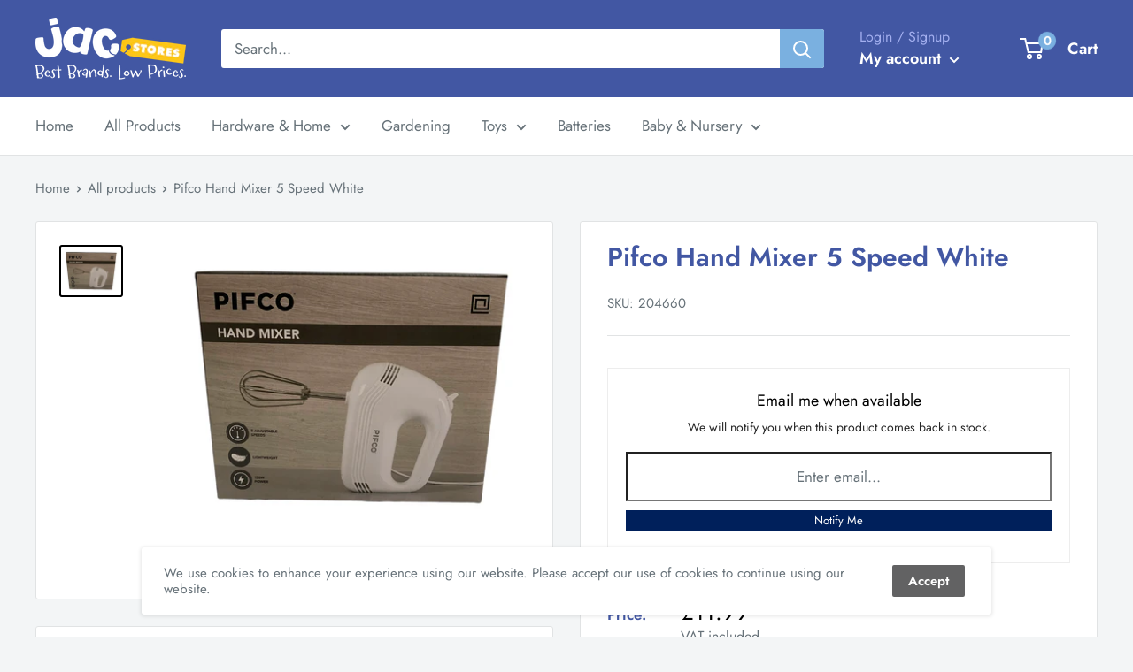

--- FILE ---
content_type: text/html; charset=utf-8
request_url: https://shop.jacstores.co.uk/products/pifco-hand-mixer-5-speed-white
body_size: 44751
content:
<!doctype html>

<html class="no-js" lang="en">
  <head>


    <meta charset="utf-8"> 
    <meta http-equiv="X-UA-Compatible" content="IE=edge,chrome=1">
    <meta name="viewport" content="width=device-width, initial-scale=1.0, height=device-height, minimum-scale=1.0, maximum-scale=1.0">
    <meta name="theme-color" content="#000000"><title>Pifco Hand Mixer 5 Speed White &ndash; JAC Stores IOM
</title><meta name="description" content="The ideal companion for any baker! Whisk cake batter, egg whites or pancake mix to perfection with the PIFCO hand mixer. 2 stainless steel beaters 5 adjustable speeds Ergonomic grip 1m cable length 120W power"><link rel="canonical" href="https://shop.jacstores.co.uk/products/pifco-hand-mixer-5-speed-white"><link rel="shortcut icon" href="//shop.jacstores.co.uk/cdn/shop/files/favicon-32x32_96x.png?v=1692918413" type="image/png"><link rel="preload" as="style" href="//shop.jacstores.co.uk/cdn/shop/t/16/assets/theme.scss.css?v=80773295564249063581763545202">

    <meta property="og:type" content="product">
  <meta property="og:title" content="Pifco Hand Mixer 5 Speed White"><meta property="og:image" content="http://shop.jacstores.co.uk/cdn/shop/products/image_d0398214-c9cd-4fc5-9bba-d74385cd244f_1024x.jpg?v=1653902917">
    <meta property="og:image:secure_url" content="https://shop.jacstores.co.uk/cdn/shop/products/image_d0398214-c9cd-4fc5-9bba-d74385cd244f_1024x.jpg?v=1653902917"><meta property="product:price:amount" content="11.99">
  <meta property="product:price:currency" content="GBP"><meta property="og:description" content="The ideal companion for any baker! Whisk cake batter, egg whites or pancake mix to perfection with the PIFCO hand mixer. 2 stainless steel beaters 5 adjustable speeds Ergonomic grip 1m cable length 120W power"><meta property="og:url" content="https://shop.jacstores.co.uk/products/pifco-hand-mixer-5-speed-white">
<meta property="og:site_name" content="JAC Stores IOM"><meta name="twitter:card" content="summary"><meta name="twitter:title" content="Pifco Hand Mixer 5 Speed White">
  <meta name="twitter:description" content="The ideal companion for any baker!
Whisk cake batter, egg whites or pancake mix to perfection with the PIFCO hand mixer.

2 stainless steel beaters
5 adjustable speeds
Ergonomic grip
1m cable length
120W power
">
  <meta name="twitter:image" content="https://shop.jacstores.co.uk/cdn/shop/products/image_d0398214-c9cd-4fc5-9bba-d74385cd244f_600x600_crop_center.jpg?v=1653902917">
<link rel="preconnect" href="//fonts.shopifycdn.com">
    <link rel="dns-prefetch" href="//productreviews.shopifycdn.com">
    <link rel="dns-prefetch" href="//maps.googleapis.com">
    <link rel="dns-prefetch" href="//maps.gstatic.com">

    <script>window.performance && window.performance.mark && window.performance.mark('shopify.content_for_header.start');</script><meta name="google-site-verification" content="IBJI6pH4itY7v_JeC8MKedjHTLCm2lJgwtSlfjRNwOQ">
<meta id="shopify-digital-wallet" name="shopify-digital-wallet" content="/36002922631/digital_wallets/dialog">
<meta name="shopify-checkout-api-token" content="1b4ed0f5aeeeb6591a3de3f6d89bbbfd">
<link rel="alternate" type="application/json+oembed" href="https://shop.jacstores.co.uk/products/pifco-hand-mixer-5-speed-white.oembed">
<script async="async" src="/checkouts/internal/preloads.js?locale=en-IM"></script>
<link rel="preconnect" href="https://shop.app" crossorigin="anonymous">
<script async="async" src="https://shop.app/checkouts/internal/preloads.js?locale=en-IM&shop_id=36002922631" crossorigin="anonymous"></script>
<script id="apple-pay-shop-capabilities" type="application/json">{"shopId":36002922631,"countryCode":"GB","currencyCode":"GBP","merchantCapabilities":["supports3DS"],"merchantId":"gid:\/\/shopify\/Shop\/36002922631","merchantName":"JAC Stores IOM","requiredBillingContactFields":["postalAddress","email","phone"],"requiredShippingContactFields":["postalAddress","email","phone"],"shippingType":"shipping","supportedNetworks":["visa","maestro","masterCard"],"total":{"type":"pending","label":"JAC Stores IOM","amount":"1.00"},"shopifyPaymentsEnabled":true,"supportsSubscriptions":true}</script>
<script id="shopify-features" type="application/json">{"accessToken":"1b4ed0f5aeeeb6591a3de3f6d89bbbfd","betas":["rich-media-storefront-analytics"],"domain":"shop.jacstores.co.uk","predictiveSearch":true,"shopId":36002922631,"locale":"en"}</script>
<script>var Shopify = Shopify || {};
Shopify.shop = "jac-stores-iom.myshopify.com";
Shopify.locale = "en";
Shopify.currency = {"active":"GBP","rate":"1.0"};
Shopify.country = "IM";
Shopify.theme = {"name":"Warehouse | BentoSMB | Revised Copy..Hulk 02-05-23","id":123864121479,"schema_name":"Warehouse","schema_version":"1.8.2","theme_store_id":871,"role":"main"};
Shopify.theme.handle = "null";
Shopify.theme.style = {"id":null,"handle":null};
Shopify.cdnHost = "shop.jacstores.co.uk/cdn";
Shopify.routes = Shopify.routes || {};
Shopify.routes.root = "/";</script>
<script type="module">!function(o){(o.Shopify=o.Shopify||{}).modules=!0}(window);</script>
<script>!function(o){function n(){var o=[];function n(){o.push(Array.prototype.slice.apply(arguments))}return n.q=o,n}var t=o.Shopify=o.Shopify||{};t.loadFeatures=n(),t.autoloadFeatures=n()}(window);</script>
<script>
  window.ShopifyPay = window.ShopifyPay || {};
  window.ShopifyPay.apiHost = "shop.app\/pay";
  window.ShopifyPay.redirectState = null;
</script>
<script id="shop-js-analytics" type="application/json">{"pageType":"product"}</script>
<script defer="defer" async type="module" src="//shop.jacstores.co.uk/cdn/shopifycloud/shop-js/modules/v2/client.init-shop-cart-sync_BN7fPSNr.en.esm.js"></script>
<script defer="defer" async type="module" src="//shop.jacstores.co.uk/cdn/shopifycloud/shop-js/modules/v2/chunk.common_Cbph3Kss.esm.js"></script>
<script defer="defer" async type="module" src="//shop.jacstores.co.uk/cdn/shopifycloud/shop-js/modules/v2/chunk.modal_DKumMAJ1.esm.js"></script>
<script type="module">
  await import("//shop.jacstores.co.uk/cdn/shopifycloud/shop-js/modules/v2/client.init-shop-cart-sync_BN7fPSNr.en.esm.js");
await import("//shop.jacstores.co.uk/cdn/shopifycloud/shop-js/modules/v2/chunk.common_Cbph3Kss.esm.js");
await import("//shop.jacstores.co.uk/cdn/shopifycloud/shop-js/modules/v2/chunk.modal_DKumMAJ1.esm.js");

  window.Shopify.SignInWithShop?.initShopCartSync?.({"fedCMEnabled":true,"windoidEnabled":true});

</script>
<script>
  window.Shopify = window.Shopify || {};
  if (!window.Shopify.featureAssets) window.Shopify.featureAssets = {};
  window.Shopify.featureAssets['shop-js'] = {"shop-cart-sync":["modules/v2/client.shop-cart-sync_CJVUk8Jm.en.esm.js","modules/v2/chunk.common_Cbph3Kss.esm.js","modules/v2/chunk.modal_DKumMAJ1.esm.js"],"init-fed-cm":["modules/v2/client.init-fed-cm_7Fvt41F4.en.esm.js","modules/v2/chunk.common_Cbph3Kss.esm.js","modules/v2/chunk.modal_DKumMAJ1.esm.js"],"init-shop-email-lookup-coordinator":["modules/v2/client.init-shop-email-lookup-coordinator_Cc088_bR.en.esm.js","modules/v2/chunk.common_Cbph3Kss.esm.js","modules/v2/chunk.modal_DKumMAJ1.esm.js"],"init-windoid":["modules/v2/client.init-windoid_hPopwJRj.en.esm.js","modules/v2/chunk.common_Cbph3Kss.esm.js","modules/v2/chunk.modal_DKumMAJ1.esm.js"],"shop-button":["modules/v2/client.shop-button_B0jaPSNF.en.esm.js","modules/v2/chunk.common_Cbph3Kss.esm.js","modules/v2/chunk.modal_DKumMAJ1.esm.js"],"shop-cash-offers":["modules/v2/client.shop-cash-offers_DPIskqss.en.esm.js","modules/v2/chunk.common_Cbph3Kss.esm.js","modules/v2/chunk.modal_DKumMAJ1.esm.js"],"shop-toast-manager":["modules/v2/client.shop-toast-manager_CK7RT69O.en.esm.js","modules/v2/chunk.common_Cbph3Kss.esm.js","modules/v2/chunk.modal_DKumMAJ1.esm.js"],"init-shop-cart-sync":["modules/v2/client.init-shop-cart-sync_BN7fPSNr.en.esm.js","modules/v2/chunk.common_Cbph3Kss.esm.js","modules/v2/chunk.modal_DKumMAJ1.esm.js"],"init-customer-accounts-sign-up":["modules/v2/client.init-customer-accounts-sign-up_CfPf4CXf.en.esm.js","modules/v2/client.shop-login-button_DeIztwXF.en.esm.js","modules/v2/chunk.common_Cbph3Kss.esm.js","modules/v2/chunk.modal_DKumMAJ1.esm.js"],"pay-button":["modules/v2/client.pay-button_CgIwFSYN.en.esm.js","modules/v2/chunk.common_Cbph3Kss.esm.js","modules/v2/chunk.modal_DKumMAJ1.esm.js"],"init-customer-accounts":["modules/v2/client.init-customer-accounts_DQ3x16JI.en.esm.js","modules/v2/client.shop-login-button_DeIztwXF.en.esm.js","modules/v2/chunk.common_Cbph3Kss.esm.js","modules/v2/chunk.modal_DKumMAJ1.esm.js"],"avatar":["modules/v2/client.avatar_BTnouDA3.en.esm.js"],"init-shop-for-new-customer-accounts":["modules/v2/client.init-shop-for-new-customer-accounts_CsZy_esa.en.esm.js","modules/v2/client.shop-login-button_DeIztwXF.en.esm.js","modules/v2/chunk.common_Cbph3Kss.esm.js","modules/v2/chunk.modal_DKumMAJ1.esm.js"],"shop-follow-button":["modules/v2/client.shop-follow-button_BRMJjgGd.en.esm.js","modules/v2/chunk.common_Cbph3Kss.esm.js","modules/v2/chunk.modal_DKumMAJ1.esm.js"],"checkout-modal":["modules/v2/client.checkout-modal_B9Drz_yf.en.esm.js","modules/v2/chunk.common_Cbph3Kss.esm.js","modules/v2/chunk.modal_DKumMAJ1.esm.js"],"shop-login-button":["modules/v2/client.shop-login-button_DeIztwXF.en.esm.js","modules/v2/chunk.common_Cbph3Kss.esm.js","modules/v2/chunk.modal_DKumMAJ1.esm.js"],"lead-capture":["modules/v2/client.lead-capture_DXYzFM3R.en.esm.js","modules/v2/chunk.common_Cbph3Kss.esm.js","modules/v2/chunk.modal_DKumMAJ1.esm.js"],"shop-login":["modules/v2/client.shop-login_CA5pJqmO.en.esm.js","modules/v2/chunk.common_Cbph3Kss.esm.js","modules/v2/chunk.modal_DKumMAJ1.esm.js"],"payment-terms":["modules/v2/client.payment-terms_BxzfvcZJ.en.esm.js","modules/v2/chunk.common_Cbph3Kss.esm.js","modules/v2/chunk.modal_DKumMAJ1.esm.js"]};
</script>
<script>(function() {
  var isLoaded = false;
  function asyncLoad() {
    if (isLoaded) return;
    isLoaded = true;
    var urls = ["https:\/\/cdn.shopify.com\/s\/files\/1\/0360\/0292\/2631\/t\/16\/assets\/booster_eu_cookie_36002922631.js?v=1683023754\u0026shop=jac-stores-iom.myshopify.com","https:\/\/static.klaviyo.com\/onsite\/js\/SUskGG\/klaviyo.js?company_id=SUskGG\u0026shop=jac-stores-iom.myshopify.com","https:\/\/shopifyapp.what3words.com\/js\/w3w.js?shop=jac-stores-iom.myshopify.com"];
    for (var i = 0; i < urls.length; i++) {
      var s = document.createElement('script');
      s.type = 'text/javascript';
      s.async = true;
      s.src = urls[i];
      var x = document.getElementsByTagName('script')[0];
      x.parentNode.insertBefore(s, x);
    }
  };
  if(window.attachEvent) {
    window.attachEvent('onload', asyncLoad);
  } else {
    window.addEventListener('load', asyncLoad, false);
  }
})();</script>
<script id="__st">var __st={"a":36002922631,"offset":0,"reqid":"1ba15416-d240-48d7-87c8-3ace0cc57d4d-1769956446","pageurl":"shop.jacstores.co.uk\/products\/pifco-hand-mixer-5-speed-white","u":"7f56f14aeaa4","p":"product","rtyp":"product","rid":6709311996039};</script>
<script>window.ShopifyPaypalV4VisibilityTracking = true;</script>
<script id="captcha-bootstrap">!function(){'use strict';const t='contact',e='account',n='new_comment',o=[[t,t],['blogs',n],['comments',n],[t,'customer']],c=[[e,'customer_login'],[e,'guest_login'],[e,'recover_customer_password'],[e,'create_customer']],r=t=>t.map((([t,e])=>`form[action*='/${t}']:not([data-nocaptcha='true']) input[name='form_type'][value='${e}']`)).join(','),a=t=>()=>t?[...document.querySelectorAll(t)].map((t=>t.form)):[];function s(){const t=[...o],e=r(t);return a(e)}const i='password',u='form_key',d=['recaptcha-v3-token','g-recaptcha-response','h-captcha-response',i],f=()=>{try{return window.sessionStorage}catch{return}},m='__shopify_v',_=t=>t.elements[u];function p(t,e,n=!1){try{const o=window.sessionStorage,c=JSON.parse(o.getItem(e)),{data:r}=function(t){const{data:e,action:n}=t;return t[m]||n?{data:e,action:n}:{data:t,action:n}}(c);for(const[e,n]of Object.entries(r))t.elements[e]&&(t.elements[e].value=n);n&&o.removeItem(e)}catch(o){console.error('form repopulation failed',{error:o})}}const l='form_type',E='cptcha';function T(t){t.dataset[E]=!0}const w=window,h=w.document,L='Shopify',v='ce_forms',y='captcha';let A=!1;((t,e)=>{const n=(g='f06e6c50-85a8-45c8-87d0-21a2b65856fe',I='https://cdn.shopify.com/shopifycloud/storefront-forms-hcaptcha/ce_storefront_forms_captcha_hcaptcha.v1.5.2.iife.js',D={infoText:'Protected by hCaptcha',privacyText:'Privacy',termsText:'Terms'},(t,e,n)=>{const o=w[L][v],c=o.bindForm;if(c)return c(t,g,e,D).then(n);var r;o.q.push([[t,g,e,D],n]),r=I,A||(h.body.append(Object.assign(h.createElement('script'),{id:'captcha-provider',async:!0,src:r})),A=!0)});var g,I,D;w[L]=w[L]||{},w[L][v]=w[L][v]||{},w[L][v].q=[],w[L][y]=w[L][y]||{},w[L][y].protect=function(t,e){n(t,void 0,e),T(t)},Object.freeze(w[L][y]),function(t,e,n,w,h,L){const[v,y,A,g]=function(t,e,n){const i=e?o:[],u=t?c:[],d=[...i,...u],f=r(d),m=r(i),_=r(d.filter((([t,e])=>n.includes(e))));return[a(f),a(m),a(_),s()]}(w,h,L),I=t=>{const e=t.target;return e instanceof HTMLFormElement?e:e&&e.form},D=t=>v().includes(t);t.addEventListener('submit',(t=>{const e=I(t);if(!e)return;const n=D(e)&&!e.dataset.hcaptchaBound&&!e.dataset.recaptchaBound,o=_(e),c=g().includes(e)&&(!o||!o.value);(n||c)&&t.preventDefault(),c&&!n&&(function(t){try{if(!f())return;!function(t){const e=f();if(!e)return;const n=_(t);if(!n)return;const o=n.value;o&&e.removeItem(o)}(t);const e=Array.from(Array(32),(()=>Math.random().toString(36)[2])).join('');!function(t,e){_(t)||t.append(Object.assign(document.createElement('input'),{type:'hidden',name:u})),t.elements[u].value=e}(t,e),function(t,e){const n=f();if(!n)return;const o=[...t.querySelectorAll(`input[type='${i}']`)].map((({name:t})=>t)),c=[...d,...o],r={};for(const[a,s]of new FormData(t).entries())c.includes(a)||(r[a]=s);n.setItem(e,JSON.stringify({[m]:1,action:t.action,data:r}))}(t,e)}catch(e){console.error('failed to persist form',e)}}(e),e.submit())}));const S=(t,e)=>{t&&!t.dataset[E]&&(n(t,e.some((e=>e===t))),T(t))};for(const o of['focusin','change'])t.addEventListener(o,(t=>{const e=I(t);D(e)&&S(e,y())}));const B=e.get('form_key'),M=e.get(l),P=B&&M;t.addEventListener('DOMContentLoaded',(()=>{const t=y();if(P)for(const e of t)e.elements[l].value===M&&p(e,B);[...new Set([...A(),...v().filter((t=>'true'===t.dataset.shopifyCaptcha))])].forEach((e=>S(e,t)))}))}(h,new URLSearchParams(w.location.search),n,t,e,['guest_login'])})(!0,!0)}();</script>
<script integrity="sha256-4kQ18oKyAcykRKYeNunJcIwy7WH5gtpwJnB7kiuLZ1E=" data-source-attribution="shopify.loadfeatures" defer="defer" src="//shop.jacstores.co.uk/cdn/shopifycloud/storefront/assets/storefront/load_feature-a0a9edcb.js" crossorigin="anonymous"></script>
<script crossorigin="anonymous" defer="defer" src="//shop.jacstores.co.uk/cdn/shopifycloud/storefront/assets/shopify_pay/storefront-65b4c6d7.js?v=20250812"></script>
<script data-source-attribution="shopify.dynamic_checkout.dynamic.init">var Shopify=Shopify||{};Shopify.PaymentButton=Shopify.PaymentButton||{isStorefrontPortableWallets:!0,init:function(){window.Shopify.PaymentButton.init=function(){};var t=document.createElement("script");t.src="https://shop.jacstores.co.uk/cdn/shopifycloud/portable-wallets/latest/portable-wallets.en.js",t.type="module",document.head.appendChild(t)}};
</script>
<script data-source-attribution="shopify.dynamic_checkout.buyer_consent">
  function portableWalletsHideBuyerConsent(e){var t=document.getElementById("shopify-buyer-consent"),n=document.getElementById("shopify-subscription-policy-button");t&&n&&(t.classList.add("hidden"),t.setAttribute("aria-hidden","true"),n.removeEventListener("click",e))}function portableWalletsShowBuyerConsent(e){var t=document.getElementById("shopify-buyer-consent"),n=document.getElementById("shopify-subscription-policy-button");t&&n&&(t.classList.remove("hidden"),t.removeAttribute("aria-hidden"),n.addEventListener("click",e))}window.Shopify?.PaymentButton&&(window.Shopify.PaymentButton.hideBuyerConsent=portableWalletsHideBuyerConsent,window.Shopify.PaymentButton.showBuyerConsent=portableWalletsShowBuyerConsent);
</script>
<script>
  function portableWalletsCleanup(e){e&&e.src&&console.error("Failed to load portable wallets script "+e.src);var t=document.querySelectorAll("shopify-accelerated-checkout .shopify-payment-button__skeleton, shopify-accelerated-checkout-cart .wallet-cart-button__skeleton"),e=document.getElementById("shopify-buyer-consent");for(let e=0;e<t.length;e++)t[e].remove();e&&e.remove()}function portableWalletsNotLoadedAsModule(e){e instanceof ErrorEvent&&"string"==typeof e.message&&e.message.includes("import.meta")&&"string"==typeof e.filename&&e.filename.includes("portable-wallets")&&(window.removeEventListener("error",portableWalletsNotLoadedAsModule),window.Shopify.PaymentButton.failedToLoad=e,"loading"===document.readyState?document.addEventListener("DOMContentLoaded",window.Shopify.PaymentButton.init):window.Shopify.PaymentButton.init())}window.addEventListener("error",portableWalletsNotLoadedAsModule);
</script>

<script type="module" src="https://shop.jacstores.co.uk/cdn/shopifycloud/portable-wallets/latest/portable-wallets.en.js" onError="portableWalletsCleanup(this)" crossorigin="anonymous"></script>
<script nomodule>
  document.addEventListener("DOMContentLoaded", portableWalletsCleanup);
</script>

<link id="shopify-accelerated-checkout-styles" rel="stylesheet" media="screen" href="https://shop.jacstores.co.uk/cdn/shopifycloud/portable-wallets/latest/accelerated-checkout-backwards-compat.css" crossorigin="anonymous">
<style id="shopify-accelerated-checkout-cart">
        #shopify-buyer-consent {
  margin-top: 1em;
  display: inline-block;
  width: 100%;
}

#shopify-buyer-consent.hidden {
  display: none;
}

#shopify-subscription-policy-button {
  background: none;
  border: none;
  padding: 0;
  text-decoration: underline;
  font-size: inherit;
  cursor: pointer;
}

#shopify-subscription-policy-button::before {
  box-shadow: none;
}

      </style>

<script>window.performance && window.performance.mark && window.performance.mark('shopify.content_for_header.end');</script>
  <script type="application/ld+json">
  {
    "@context": "http://schema.org",
    "@type": "Product",
    "offers": [{
          "@type": "Offer",
          "name": "Default Title",
          "availability":"https://schema.org/OutOfStock",
          "price": 11.99,
          "priceCurrency": "GBP",
          "priceValidUntil": "2026-02-11","sku": "204660","url": "/products/pifco-hand-mixer-5-speed-white/products/pifco-hand-mixer-5-speed-white?variant=39898300776583"
        }
],
      "gtin13": "5021961204660",
      "productId": "5021961204660",
    "brand": {
      "name": "Sabichi"
    },
    "name": "Pifco Hand Mixer 5 Speed White",
    "description": "The ideal companion for any baker!\nWhisk cake batter, egg whites or pancake mix to perfection with the PIFCO hand mixer.\n\n2 stainless steel beaters\n5 adjustable speeds\nErgonomic grip\n1m cable length\n120W power\n",
    "category": "Food Processors \u0026 Blenders",
    "url": "/products/pifco-hand-mixer-5-speed-white/products/pifco-hand-mixer-5-speed-white",
    "sku": "204660",
    "image": {
      "@type": "ImageObject",
      "url": "https://shop.jacstores.co.uk/cdn/shop/products/image_d0398214-c9cd-4fc5-9bba-d74385cd244f_1024x.jpg?v=1653902917",
      "image": "https://shop.jacstores.co.uk/cdn/shop/products/image_d0398214-c9cd-4fc5-9bba-d74385cd244f_1024x.jpg?v=1653902917",
      "name": "Pifco Hand Mixer 5 Speed White",
      "width": "1024",
      "height": "1024"
    }
  }
  </script>



  <script type="application/ld+json">
  {
    "@context": "http://schema.org",
    "@type": "BreadcrumbList",
  "itemListElement": [{
      "@type": "ListItem",
      "position": 1,
      "name": "Home",
      "item": "https://shop.jacstores.co.uk"
    },{
          "@type": "ListItem",
          "position": 2,
          "name": "Pifco Hand Mixer 5 Speed White",
          "item": "https://shop.jacstores.co.uk/products/pifco-hand-mixer-5-speed-white"
        }]
  }
  </script>


    <script>
      // This allows to expose several variables to the global scope, to be used in scripts
      window.theme = {
        pageType: "product",
        cartCount: 0,
        moneyFormat: "£{{amount}}",
        moneyWithCurrencyFormat: "£{{amount}} GBP",
        showDiscount: true,
        discountMode: "saving",
        searchMode: "product",
        cartType: "drawer"
      };

      window.routes = {
        rootUrl: "\/",
        cartUrl: "\/cart",
        cartAddUrl: "\/cart\/add",
        cartChangeUrl: "\/cart\/change",
        searchUrl: "\/search",
        productRecommendationsUrl: "\/recommendations\/products"
      };

      window.languages = {
        collectionOnSaleLabel: "Save {{savings}}",
        productFormUnavailable: "Unavailable",
        productFormAddToCart: "Add to cart",
        productFormSoldOut: "Sold out",
        shippingEstimatorNoResults: "No shipping could be found for your address.",
        shippingEstimatorOneResult: "There is one delivery rate for your address:",
        shippingEstimatorMultipleResults: "There are {{count}} delivery rates for your address:",
        shippingEstimatorErrors: "There are some errors:"
      };

      window.lazySizesConfig = {
        loadHidden: false,
        hFac: 0.8,
        expFactor: 3,
        customMedia: {
          '--phone': '(max-width: 640px)',
          '--tablet': '(min-width: 641px) and (max-width: 1023px)',
          '--lap': '(min-width: 1024px)'
        }
      };

      document.documentElement.className = document.documentElement.className.replace('no-js', 'js');
    </script>

    <script src="//shop.jacstores.co.uk/cdn/shop/t/16/assets/lazysizes.min.js?v=38423348123636194381683022651" async></script><script src="//polyfill-fastly.net/v3/polyfill.min.js?unknown=polyfill&features=fetch,Element.prototype.closest,Element.prototype.matches,Element.prototype.remove,Element.prototype.classList,Array.prototype.includes,Array.prototype.fill,String.prototype.includes,String.prototype.padStart,Object.assign,CustomEvent,Intl,URL,DOMTokenList,IntersectionObserver,IntersectionObserverEntry" defer></script>
    <script src="//shop.jacstores.co.uk/cdn/shop/t/16/assets/libs.min.js?v=141095812039519903031683022651" defer></script>
    <script src="//shop.jacstores.co.uk/cdn/shop/t/16/assets/theme.min.js?v=136109282511134679311683022651" defer></script>
    <script src="//shop.jacstores.co.uk/cdn/shop/t/16/assets/custom.js?v=90373254691674712701683022651" defer></script>

    <link rel="stylesheet" href="//shop.jacstores.co.uk/cdn/shop/t/16/assets/theme.scss.css?v=80773295564249063581763545202">

    <script>
      (function () {
        window.onpageshow = function() {
          // We force re-freshing the cart content onpageshow, as most browsers will serve a cache copy when hitting the
          // back button, which cause staled data
          document.documentElement.dispatchEvent(new CustomEvent('cart:refresh', {
            bubbles: true
          }));
        };
      })();
    </script>
    


  
  

  





<script>


window.isKAPPInstalled = false;</script>

<script>window.is_hulkpo_installed=false</script><!-- BEGIN app block: shopify://apps/minmaxify-order-limits/blocks/app-embed-block/3acfba32-89f3-4377-ae20-cbb9abc48475 --><script type="text/javascript" src="https://limits.minmaxify.com/jac-stores-iom.myshopify.com?v=128a&r=20250225170235"></script>

<!-- END app block --><!-- BEGIN app block: shopify://apps/pagefly-page-builder/blocks/app-embed/83e179f7-59a0-4589-8c66-c0dddf959200 -->

<!-- BEGIN app snippet: pagefly-cro-ab-testing-main -->







<script>
  ;(function () {
    const url = new URL(window.location)
    const viewParam = url.searchParams.get('view')
    if (viewParam && viewParam.includes('variant-pf-')) {
      url.searchParams.set('pf_v', viewParam)
      url.searchParams.delete('view')
      window.history.replaceState({}, '', url)
    }
  })()
</script>



<script type='module'>
  
  window.PAGEFLY_CRO = window.PAGEFLY_CRO || {}

  window.PAGEFLY_CRO['data_debug'] = {
    original_template_suffix: "all_products",
    allow_ab_test: false,
    ab_test_start_time: 0,
    ab_test_end_time: 0,
    today_date_time: 1769956446000,
  }
  window.PAGEFLY_CRO['GA4'] = { enabled: false}
</script>

<!-- END app snippet -->








  <script src='https://cdn.shopify.com/extensions/019bf883-1122-7445-9dca-5d60e681c2c8/pagefly-page-builder-216/assets/pagefly-helper.js' defer='defer'></script>

  <script src='https://cdn.shopify.com/extensions/019bf883-1122-7445-9dca-5d60e681c2c8/pagefly-page-builder-216/assets/pagefly-general-helper.js' defer='defer'></script>

  <script src='https://cdn.shopify.com/extensions/019bf883-1122-7445-9dca-5d60e681c2c8/pagefly-page-builder-216/assets/pagefly-snap-slider.js' defer='defer'></script>

  <script src='https://cdn.shopify.com/extensions/019bf883-1122-7445-9dca-5d60e681c2c8/pagefly-page-builder-216/assets/pagefly-slideshow-v3.js' defer='defer'></script>

  <script src='https://cdn.shopify.com/extensions/019bf883-1122-7445-9dca-5d60e681c2c8/pagefly-page-builder-216/assets/pagefly-slideshow-v4.js' defer='defer'></script>

  <script src='https://cdn.shopify.com/extensions/019bf883-1122-7445-9dca-5d60e681c2c8/pagefly-page-builder-216/assets/pagefly-glider.js' defer='defer'></script>

  <script src='https://cdn.shopify.com/extensions/019bf883-1122-7445-9dca-5d60e681c2c8/pagefly-page-builder-216/assets/pagefly-slideshow-v1-v2.js' defer='defer'></script>

  <script src='https://cdn.shopify.com/extensions/019bf883-1122-7445-9dca-5d60e681c2c8/pagefly-page-builder-216/assets/pagefly-product-media.js' defer='defer'></script>

  <script src='https://cdn.shopify.com/extensions/019bf883-1122-7445-9dca-5d60e681c2c8/pagefly-page-builder-216/assets/pagefly-product.js' defer='defer'></script>


<script id='pagefly-helper-data' type='application/json'>
  {
    "page_optimization": {
      "assets_prefetching": false
    },
    "elements_asset_mapper": {
      "Accordion": "https://cdn.shopify.com/extensions/019bf883-1122-7445-9dca-5d60e681c2c8/pagefly-page-builder-216/assets/pagefly-accordion.js",
      "Accordion3": "https://cdn.shopify.com/extensions/019bf883-1122-7445-9dca-5d60e681c2c8/pagefly-page-builder-216/assets/pagefly-accordion3.js",
      "CountDown": "https://cdn.shopify.com/extensions/019bf883-1122-7445-9dca-5d60e681c2c8/pagefly-page-builder-216/assets/pagefly-countdown.js",
      "GMap1": "https://cdn.shopify.com/extensions/019bf883-1122-7445-9dca-5d60e681c2c8/pagefly-page-builder-216/assets/pagefly-gmap.js",
      "GMap2": "https://cdn.shopify.com/extensions/019bf883-1122-7445-9dca-5d60e681c2c8/pagefly-page-builder-216/assets/pagefly-gmap.js",
      "GMapBasicV2": "https://cdn.shopify.com/extensions/019bf883-1122-7445-9dca-5d60e681c2c8/pagefly-page-builder-216/assets/pagefly-gmap.js",
      "GMapAdvancedV2": "https://cdn.shopify.com/extensions/019bf883-1122-7445-9dca-5d60e681c2c8/pagefly-page-builder-216/assets/pagefly-gmap.js",
      "HTML.Video": "https://cdn.shopify.com/extensions/019bf883-1122-7445-9dca-5d60e681c2c8/pagefly-page-builder-216/assets/pagefly-htmlvideo.js",
      "HTML.Video2": "https://cdn.shopify.com/extensions/019bf883-1122-7445-9dca-5d60e681c2c8/pagefly-page-builder-216/assets/pagefly-htmlvideo2.js",
      "HTML.Video3": "https://cdn.shopify.com/extensions/019bf883-1122-7445-9dca-5d60e681c2c8/pagefly-page-builder-216/assets/pagefly-htmlvideo2.js",
      "BackgroundVideo": "https://cdn.shopify.com/extensions/019bf883-1122-7445-9dca-5d60e681c2c8/pagefly-page-builder-216/assets/pagefly-htmlvideo2.js",
      "Instagram": "https://cdn.shopify.com/extensions/019bf883-1122-7445-9dca-5d60e681c2c8/pagefly-page-builder-216/assets/pagefly-instagram.js",
      "Instagram2": "https://cdn.shopify.com/extensions/019bf883-1122-7445-9dca-5d60e681c2c8/pagefly-page-builder-216/assets/pagefly-instagram.js",
      "Insta3": "https://cdn.shopify.com/extensions/019bf883-1122-7445-9dca-5d60e681c2c8/pagefly-page-builder-216/assets/pagefly-instagram3.js",
      "Tabs": "https://cdn.shopify.com/extensions/019bf883-1122-7445-9dca-5d60e681c2c8/pagefly-page-builder-216/assets/pagefly-tab.js",
      "Tabs3": "https://cdn.shopify.com/extensions/019bf883-1122-7445-9dca-5d60e681c2c8/pagefly-page-builder-216/assets/pagefly-tab3.js",
      "ProductBox": "https://cdn.shopify.com/extensions/019bf883-1122-7445-9dca-5d60e681c2c8/pagefly-page-builder-216/assets/pagefly-cart.js",
      "FBPageBox2": "https://cdn.shopify.com/extensions/019bf883-1122-7445-9dca-5d60e681c2c8/pagefly-page-builder-216/assets/pagefly-facebook.js",
      "FBLikeButton2": "https://cdn.shopify.com/extensions/019bf883-1122-7445-9dca-5d60e681c2c8/pagefly-page-builder-216/assets/pagefly-facebook.js",
      "TwitterFeed2": "https://cdn.shopify.com/extensions/019bf883-1122-7445-9dca-5d60e681c2c8/pagefly-page-builder-216/assets/pagefly-twitter.js",
      "Paragraph4": "https://cdn.shopify.com/extensions/019bf883-1122-7445-9dca-5d60e681c2c8/pagefly-page-builder-216/assets/pagefly-paragraph4.js",

      "AliReviews": "https://cdn.shopify.com/extensions/019bf883-1122-7445-9dca-5d60e681c2c8/pagefly-page-builder-216/assets/pagefly-3rd-elements.js",
      "BackInStock": "https://cdn.shopify.com/extensions/019bf883-1122-7445-9dca-5d60e681c2c8/pagefly-page-builder-216/assets/pagefly-3rd-elements.js",
      "GloboBackInStock": "https://cdn.shopify.com/extensions/019bf883-1122-7445-9dca-5d60e681c2c8/pagefly-page-builder-216/assets/pagefly-3rd-elements.js",
      "GrowaveWishlist": "https://cdn.shopify.com/extensions/019bf883-1122-7445-9dca-5d60e681c2c8/pagefly-page-builder-216/assets/pagefly-3rd-elements.js",
      "InfiniteOptionsShopPad": "https://cdn.shopify.com/extensions/019bf883-1122-7445-9dca-5d60e681c2c8/pagefly-page-builder-216/assets/pagefly-3rd-elements.js",
      "InkybayProductPersonalizer": "https://cdn.shopify.com/extensions/019bf883-1122-7445-9dca-5d60e681c2c8/pagefly-page-builder-216/assets/pagefly-3rd-elements.js",
      "LimeSpot": "https://cdn.shopify.com/extensions/019bf883-1122-7445-9dca-5d60e681c2c8/pagefly-page-builder-216/assets/pagefly-3rd-elements.js",
      "Loox": "https://cdn.shopify.com/extensions/019bf883-1122-7445-9dca-5d60e681c2c8/pagefly-page-builder-216/assets/pagefly-3rd-elements.js",
      "Opinew": "https://cdn.shopify.com/extensions/019bf883-1122-7445-9dca-5d60e681c2c8/pagefly-page-builder-216/assets/pagefly-3rd-elements.js",
      "Powr": "https://cdn.shopify.com/extensions/019bf883-1122-7445-9dca-5d60e681c2c8/pagefly-page-builder-216/assets/pagefly-3rd-elements.js",
      "ProductReviews": "https://cdn.shopify.com/extensions/019bf883-1122-7445-9dca-5d60e681c2c8/pagefly-page-builder-216/assets/pagefly-3rd-elements.js",
      "PushOwl": "https://cdn.shopify.com/extensions/019bf883-1122-7445-9dca-5d60e681c2c8/pagefly-page-builder-216/assets/pagefly-3rd-elements.js",
      "ReCharge": "https://cdn.shopify.com/extensions/019bf883-1122-7445-9dca-5d60e681c2c8/pagefly-page-builder-216/assets/pagefly-3rd-elements.js",
      "Rivyo": "https://cdn.shopify.com/extensions/019bf883-1122-7445-9dca-5d60e681c2c8/pagefly-page-builder-216/assets/pagefly-3rd-elements.js",
      "TrackingMore": "https://cdn.shopify.com/extensions/019bf883-1122-7445-9dca-5d60e681c2c8/pagefly-page-builder-216/assets/pagefly-3rd-elements.js",
      "Vitals": "https://cdn.shopify.com/extensions/019bf883-1122-7445-9dca-5d60e681c2c8/pagefly-page-builder-216/assets/pagefly-3rd-elements.js",
      "Wiser": "https://cdn.shopify.com/extensions/019bf883-1122-7445-9dca-5d60e681c2c8/pagefly-page-builder-216/assets/pagefly-3rd-elements.js"
    },
    "custom_elements_mapper": {
      "pf-click-action-element": "https://cdn.shopify.com/extensions/019bf883-1122-7445-9dca-5d60e681c2c8/pagefly-page-builder-216/assets/pagefly-click-action-element.js",
      "pf-dialog-element": "https://cdn.shopify.com/extensions/019bf883-1122-7445-9dca-5d60e681c2c8/pagefly-page-builder-216/assets/pagefly-dialog-element.js"
    }
  }
</script>


<!-- END app block --><!-- BEGIN app block: shopify://apps/hulk-form-builder/blocks/app-embed/b6b8dd14-356b-4725-a4ed-77232212b3c3 --><!-- BEGIN app snippet: hulkapps-formbuilder-theme-ext --><script type="text/javascript">
  
  if (typeof window.formbuilder_customer != "object") {
        window.formbuilder_customer = {}
  }

  window.hulkFormBuilder = {
    form_data: {"form_AGfxdTNDRgMx3Q6MxK7M9Q":{"uuid":"AGfxdTNDRgMx3Q6MxK7M9Q","form_name":"Job Application","form_data":{"div_back_gradient_1":"#fff","div_back_gradient_2":"#fff","back_color":"#000000","form_title":"\u003ch2 style=\"text-align: center;\"\u003eApply Online\u003c\/h2\u003e\n\u003cquillbot-extension-portal\u003e\u003c\/quillbot-extension-portal\u003e","form_submit":"Submit Application","after_submit":"hideAndmessage","after_submit_msg":"\u003ch1\u003eThank you.\u003c\/h1\u003e\n\n\u003cp\u003eYour application has been submitted and we will contact you in due course.\u003c\/p\u003e\n","captcha_enable":"yes","label_style":"blockLabels","input_border_radius":"2","back_type":"transparent","input_back_color":"#fff","input_back_color_hover":"#fff","back_shadow":"none","label_font_clr":"#4257a3","input_font_clr":"#000000","button_align":"fullBtn","button_clr":"#fff","button_back_clr":"#4257a3","button_border_radius":"2","form_width":"100%","form_border_size":"3","form_border_clr":"#c7c7c7","form_border_radius":"3","label_font_size":"18","input_font_size":"12","button_font_size":"16","form_padding":"35","input_border_color":"#ccc","input_border_color_hover":"#fec718","btn_border_clr":"#4257a3","btn_border_size":"1","form_name":"Job Application","":"office@jacstores.co.uk","form_description":"\u003cp style=\"text-align: center;\"\u003ePlease complete the below fields providing as much detail as possible. Any fields marked with an\u0026nbsp;\u003cstrong\u003easterisks (*)\u003c\/strong\u003e\u0026nbsp;require completing for the application to be submitted.\u003c\/p\u003e\n\u003cquillbot-extension-portal\u003e\u003c\/quillbot-extension-portal\u003e\u003cquillbot-extension-portal\u003e\u003c\/quillbot-extension-portal\u003e\u003cquillbot-extension-portal\u003e\u003c\/quillbot-extension-portal\u003e\u003cquillbot-extension-portal\u003e\u003c\/quillbot-extension-portal\u003e","form_access_message":"\u003cp\u003ePlease login to access the form\u003cbr\u003eDo not have an account? Create account\u003c\/p\u003e","captcha_lang":"en-GB","captcha_honeypot":"no","captcha_version_3_enable":"yes","label_font_family":"Jost","input_font_family":"Jost","custommessage":{"country":"Country"},"admin_sendemail":"yes","admin_email_date_default":"no","advance_css":"","advance_js":"","admin_email_sendemail":"office@jacstores.co.uk","formElements":[{"Conditions":{},"type":"select","position":0,"label":"Position Applying For","placeholder":"Please select a vacancy from the drop down menu","required":"yes","values":"Store Manager - Douglas Stores (Full Time, Permanent Contract)\nWarehouse Team Member \u0026 Delivery Driver - Ramsey Store (Full Time, Permanent Contract)\nSales Team Member - Ramsey Store (Full Time, Permanent Contract)","elementCost":{},"page_number":1},{"Conditions":{"SelectedElemenet":"Position Applying For","SelectedElemenetCount":0,"SelectedValues":["Store Manager - Douglas Stores (Full Time, Permanent Contract)"],"SelectedValue":"Store Manager - Douglas Stores (Full Time, Permanent Contract)"},"type":"raw_html","position":1,"label":"Label (30)","page_number":1,"rowHtmlCode":"\u003cp\u003e\u003cstrong\u003e\u003ca href=\"https:\/\/www.jacstores.co.uk\/files\/Job Description Douglas Stores Manager - 2026.pdf\" target=\"_blank\"\u003e\u003cspan style=\"color:#e74c3c;\"\u003eClick Here To View The Job Description For The Selected Role\u003c\/span\u003e\u003c\/a\u003e\u003c\/strong\u003e\u003c\/p\u003e\n"},{"Conditions":{"SelectedElemenet":"Position Applying For","SelectedElemenetCount":0,"SelectedValues":["Warehouse Team Member \u0026 Delivery Driver - Ramsey Store (Full Time, Permanent Contract)"],"SelectedValue":"Warehouse Team Member \u0026 Delivery Driver - Ramsey Store (Full Time, Permanent Contract)"},"type":"raw_html","position":2,"label":"Label (28)","rowHtmlCode":"\u003cp\u003e\u003cstrong\u003e\u003ca href=\"https:\/\/www.jacstores.co.uk\/files\/Job Description - Warehouse Team Member \u0026amp; Cover Delivery Driver.pdf\" target=\"_blank\"\u003e\u003cspan style=\"color:#e74c3c;\"\u003eClick Here To View The Job Description For The Selected Role\u003c\/span\u003e\u003c\/a\u003e\u003c\/strong\u003e\u003c\/p\u003e\n","page_number":1},{"Conditions":{"SelectedElemenet":"Position Applying For","SelectedElemenetCount":0,"SelectedValues":["Sales Team Member - Ramsey Store (Full Time, Permanent Contract)"],"SelectedValue":"Sales Team Member - Ramsey Store (Full Time, Permanent Contract)"},"type":"raw_html","position":3,"label":"Label (29)","page_number":1,"rowHtmlCode":"\u003cp\u003e\u003cstrong\u003e\u003ca href=\"https:\/\/www.jacstores.co.uk\/files\/Job Description - Sales Team Member Ramsey FT.pdf\" target=\"_blank\"\u003e\u003cspan style=\"color:#e74c3c;\"\u003eClick Here To View The Job Description For The Selected Role\u003c\/span\u003e\u003c\/a\u003e\u003c\/strong\u003e\u003c\/p\u003e\n"},{"Conditions":{},"type":"label","position":4,"label":"Personal Details","page_number":1},{"Conditions":{},"type":"text","position":5,"label":"First Name","required":"yes","halfwidth":"yes","page_number":1},{"Conditions":{},"type":"text","position":6,"label":"Last Name","required":"yes","halfwidth":"yes","page_number":1},{"type":"email","position":7,"label":"Email","required":"yes","email_confirm":"yes","Conditions":{},"page_number":1,"halfwidth":"no"},{"Conditions":{},"type":"phone","position":8,"label":"Preferred Contact Number","default_country_code":"Isle of Man +44","required":"yes","page_number":1,"customClass":"isleOfMan"},{"Conditions":{},"type":"phone","position":9,"label":"Secondary Contact Number","page_number":1,"default_country_code":"Isle of Man +44"},{"Conditions":{},"type":"space","position":10,"label":"Label (20)","page_number":1},{"Conditions":{},"type":"text","position":11,"label":"Address Line 1","required":"yes","page_number":1},{"Conditions":{},"type":"text","position":12,"label":"Address Line 2","required":"no","page_number":1},{"Conditions":{},"type":"text","position":13,"label":"City","halfwidth":"yes","required":"yes","page_number":1},{"Conditions":{},"type":"text","position":14,"label":"Post Code","halfwidth":"yes","required":"yes","page_number":1},{"Conditions":{},"type":"text","position":15,"label":"Country","required":"yes","halfwidth":"yes","page_number":1},{"Conditions":{},"type":"checkbox","position":16,"label":"I confirm that I am over 13 years old.","result_in_yes_no":"yes","infoMessage":"This is the minimum legal age for employment in the Isle of Man.","page_number":1,"required":"yes"},{"Conditions":{},"type":"label","position":17,"label":"Employment Details","page_number":1},{"Conditions":{},"type":"select","position":18,"label":"Do you require a Work Permit or Visa?","placeholder":"Please select","values":"No\nYes, I require a Work Permit\nYes, I require a Visa","elementCost":{},"halfwidth":"no","required":"yes","page_number":1},{"Conditions":{},"type":"text","position":19,"label":"Criminal Convictions","infoMessage":"Please note any criminal convictions\/cautions except those spent under the Rehabilitation of Offenders Act 2001.","placeholder":"If none please state none","required":"yes","page_number":1},{"Conditions":{},"type":"text","position":20,"label":"What is your hourly rate\/salary expectation?","halfwidth":"no","page_number":1},{"Conditions":{},"type":"newdate","position":21,"label":"Earliest Start Date","halfwidth":"yes","required":"yes","page_number":1,"dateFormat":"DD\/MM\/YYYY","date_limit":"no","disable_future_dates":"no"},{"Conditions":{},"type":"label","position":22,"label":"About You","page_number":1},{"Conditions":{},"type":"textarea","position":23,"label":"Education History","placeholder":"Briefly describe your education history - please feel free to submit your CV at the end of this form if easier.","page_number":1,"inputHeight":"100"},{"Conditions":{},"type":"textarea","position":24,"label":"Work History","placeholder":"Briefly describe your work history - please feel free to submit your CV at the end of this form if easier.","page_number":1,"inputHeight":"100"},{"Conditions":{},"type":"textarea","position":25,"label":"What key skills do you have for this role?","inputHeight":"150","page_number":1},{"Conditions":{},"type":"textarea","position":26,"label":"What key experience do you have for this role?","inputHeight":"150","page_number":1},{"Conditions":{},"type":"textarea","position":27,"label":"What makes you suitable for this role?","inputHeight":"150","page_number":1},{"Conditions":{},"type":"select","position":28,"label":"I confirm that the information in the enclosed application is complete and any untrue or misleading information will give my employer the right to terminate any employment contract offered","placeholder":"Please select","required":"yes","values":"I Agree","elementCost":{},"page_number":1},{"Conditions":{},"type":"file","position":29,"label":"Upload Supporting Documents (e.g. CV)","halfwidth":"no","required":"no","page_number":1,"imageMultiple":"yes","imagenoMultiple":"2","enable_drag_and_drop":"yes","sublabel":"Maximum of 2 files, not exceeding 20 MB."}]},"is_spam_form":false,"shop_uuid":"cUaBeirZPsBuQyD8-dM8Zg","shop_timezone":"Europe\/London","shop_id":90936,"shop_is_after_submit_enabled":true,"shop_shopify_plan":"Shopify","shop_shopify_domain":"jac-stores-iom.myshopify.com"}},
    shop_data: {"shop_cUaBeirZPsBuQyD8-dM8Zg":{"shop_uuid":"cUaBeirZPsBuQyD8-dM8Zg","shop_timezone":"Europe\/London","shop_id":90936,"shop_is_after_submit_enabled":true,"shop_shopify_plan":"Shopify","shop_shopify_domain":"jac-stores-iom.myshopify.com","shop_created_at":"2023-09-08T05:21:47.153-05:00","is_skip_metafield":false,"shop_deleted":false,"shop_disabled":false}},
    settings_data: {"shop_settings":{"shop_customise_msgs":[],"default_customise_msgs":{"is_required":"is required","thank_you":"Thank you! The form was submitted successfully.","processing":"Processing...","valid_data":"Please provide valid data","valid_email":"Provide valid email format","valid_tags":"HTML Tags are not allowed","valid_phone":"Provide valid phone number","valid_captcha":"Please provide valid captcha response","valid_url":"Provide valid URL","only_number_alloud":"Provide valid number in","number_less":"must be less than","number_more":"must be more than","image_must_less":"Image must be less than 20MB","image_number":"Images allowed","image_extension":"Invalid extension! Please provide image file","error_image_upload":"Error in image upload. Please try again.","error_file_upload":"Error in file upload. Please try again.","your_response":"Your response","error_form_submit":"Error occur.Please try again after sometime.","email_submitted":"Form with this email is already submitted","invalid_email_by_zerobounce":"The email address you entered appears to be invalid. Please check it and try again.","download_file":"Download file","card_details_invalid":"Your card details are invalid","card_details":"Card details","please_enter_card_details":"Please enter card details","card_number":"Card number","exp_mm":"Exp MM","exp_yy":"Exp YY","crd_cvc":"CVV","payment_value":"Payment amount","please_enter_payment_amount":"Please enter payment amount","address1":"Address line 1","address2":"Address line 2","city":"City","province":"Province","zipcode":"Zip code","country":"Country","blocked_domain":"This form does not accept addresses from","file_must_less":"File must be less than 20MB","file_extension":"Invalid extension! Please provide file","only_file_number_alloud":"files allowed","previous":"Previous","next":"Next","must_have_a_input":"Please enter at least one field.","please_enter_required_data":"Please enter required data","atleast_one_special_char":"Include at least one special character","atleast_one_lowercase_char":"Include at least one lowercase character","atleast_one_uppercase_char":"Include at least one uppercase character","atleast_one_number":"Include at least one number","must_have_8_chars":"Must have 8 characters long","be_between_8_and_12_chars":"Be between 8 and 12 characters long","please_select":"Please Select","phone_submitted":"Form with this phone number is already submitted","user_res_parse_error":"Error while submitting the form","valid_same_values":"values must be same","product_choice_clear_selection":"Clear Selection","picture_choice_clear_selection":"Clear Selection","remove_all_for_file_image_upload":"Remove All","invalid_file_type_for_image_upload":"You can't upload files of this type.","invalid_file_type_for_signature_upload":"You can't upload files of this type.","max_files_exceeded_for_file_upload":"You can not upload any more files.","max_files_exceeded_for_image_upload":"You can not upload any more files.","file_already_exist":"File already uploaded","max_limit_exceed":"You have added the maximum number of text fields.","cancel_upload_for_file_upload":"Cancel upload","cancel_upload_for_image_upload":"Cancel upload","cancel_upload_for_signature_upload":"Cancel upload"},"shop_blocked_domains":[]}},
    features_data: {"shop_plan_features":{"shop_plan_features":["unlimited-forms","full-design-customization","export-form-submissions","multiple-recipients-for-form-submissions","multiple-admin-notifications","enable-captcha","unlimited-file-uploads","save-submitted-form-data","set-auto-response-message","conditional-logic","form-banner","save-as-draft-facility","include-user-response-in-admin-email","disable-form-submission","mail-platform-integration","stripe-payment-integration","pre-built-templates","create-customer-account-on-shopify","google-analytics-3-by-tracking-id","facebook-pixel-id","bing-uet-pixel-id","advanced-js","advanced-css","api-available","customize-form-message","hidden-field","restrict-from-submissions-per-one-user","utm-tracking","ratings","privacy-notices","heading","paragraph","shopify-flow-trigger","domain-setup","block-domain","address","html-code","form-schedule","after-submit-script","customize-form-scrolling","on-form-submission-record-the-referrer-url","password","duplicate-the-forms","include-user-response-in-auto-responder-email","elements-add-ons","admin-and-auto-responder-email-with-tokens","email-export","premium-support","google-analytics-4-by-measurement-id","google-ads-for-tracking-conversion","validation-field","file-upload","load_form_as_popup","advanced_conditional_logic"]}},
    shop: null,
    shop_id: null,
    plan_features: null,
    validateDoubleQuotes: false,
    assets: {
      extraFunctions: "https://cdn.shopify.com/extensions/019bb5ee-ec40-7527-955d-c1b8751eb060/form-builder-by-hulkapps-50/assets/extra-functions.js",
      extraStyles: "https://cdn.shopify.com/extensions/019bb5ee-ec40-7527-955d-c1b8751eb060/form-builder-by-hulkapps-50/assets/extra-styles.css",
      bootstrapStyles: "https://cdn.shopify.com/extensions/019bb5ee-ec40-7527-955d-c1b8751eb060/form-builder-by-hulkapps-50/assets/theme-app-extension-bootstrap.css"
    },
    translations: {
      htmlTagNotAllowed: "HTML Tags are not allowed",
      sqlQueryNotAllowed: "SQL Queries are not allowed",
      doubleQuoteNotAllowed: "Double quotes are not allowed",
      vorwerkHttpWwwNotAllowed: "The words \u0026#39;http\u0026#39; and \u0026#39;www\u0026#39; are not allowed. Please remove them and try again.",
      maxTextFieldsReached: "You have added the maximum number of text fields.",
      avoidNegativeWords: "Avoid negative words: Don\u0026#39;t use negative words in your contact message.",
      customDesignOnly: "This form is for custom designs requests. For general inquiries please contact our team at info@stagheaddesigns.com",
      zerobounceApiErrorMsg: "We couldn\u0026#39;t verify your email due to a technical issue. Please try again later.",
    }

  }

  

  window.FbThemeAppExtSettingsHash = {}
  
</script><!-- END app snippet --><!-- END app block --><!-- BEGIN app block: shopify://apps/hulk-discounts/blocks/app-embed/25745434-52e7-4378-88f1-890df18a0110 --><!-- BEGIN app snippet: hulkapps_volume_discount -->
    <script>
      var is_po = false
      if(window.hulkapps != undefined && window.hulkapps != '' ){
        var is_po = window.hulkapps.is_product_option
      }
      
        window.hulkapps = {
          shop_slug: "jac-stores-iom",
          store_id: "jac-stores-iom.myshopify.com",
          money_format: "£{{amount}}",
          cart: null,
          product: null,
          product_collections: null,
          product_variants: null,
          is_volume_discount: true,
          is_product_option: is_po,
          product_id: null,
          page_type: null,
          po_url: "https://productoption.hulkapps.com",
          vd_url: "https://volumediscount.hulkapps.com",
          vd_proxy_url: "https://shop.jacstores.co.uk",
          customer: null
        }
        

        window.hulkapps.page_type = "cart";
        window.hulkapps.cart = {"note":null,"attributes":{},"original_total_price":0,"total_price":0,"total_discount":0,"total_weight":0.0,"item_count":0,"items":[],"requires_shipping":false,"currency":"GBP","items_subtotal_price":0,"cart_level_discount_applications":[],"checkout_charge_amount":0}
        if (typeof window.hulkapps.cart.items == "object") {
          for (var i=0; i<window.hulkapps.cart.items.length; i++) {
            ["sku", "grams", "vendor", "url", "image", "handle", "requires_shipping", "product_type", "product_description"].map(function(a) {
              delete window.hulkapps.cart.items[i][a]
            })
          }
        }
        window.hulkapps.cart_collections = {}
        window.hulkapps.product_tags = {}
        

      
        window.hulkapps.page_type = "product"
        window.hulkapps.product_id = "6709311996039";
        window.hulkapps.product = {"id":6709311996039,"title":"Pifco Hand Mixer 5 Speed White","handle":"pifco-hand-mixer-5-speed-white","description":"\u003cp\u003eThe ideal companion for any baker!\u003c\/p\u003e\n\u003cp\u003eWhisk cake batter, egg whites or pancake mix to perfection with the PIFCO hand mixer.\u003c\/p\u003e\n\u003cul\u003e\n\u003cli\u003e2 stainless steel beaters\u003c\/li\u003e\n\u003cli\u003e5 adjustable speeds\u003c\/li\u003e\n\u003cli\u003eErgonomic grip\u003c\/li\u003e\n\u003cli\u003e1m cable length\u003c\/li\u003e\n\u003cli\u003e120W power\u003c\/li\u003e\n\u003c\/ul\u003e","published_at":"2022-05-30T10:16:44+01:00","created_at":"2022-05-30T10:16:44+01:00","vendor":"Sabichi","type":"Food Processors \u0026 Blenders","tags":["Hand Blender\/Mixer"],"price":1199,"price_min":1199,"price_max":1199,"available":false,"price_varies":false,"compare_at_price":null,"compare_at_price_min":0,"compare_at_price_max":0,"compare_at_price_varies":false,"variants":[{"id":39898300776583,"title":"Default Title","option1":"Default Title","option2":null,"option3":null,"sku":"204660","requires_shipping":true,"taxable":true,"featured_image":null,"available":false,"name":"Pifco Hand Mixer 5 Speed White","public_title":null,"options":["Default Title"],"price":1199,"weight":0,"compare_at_price":null,"inventory_management":"shopify","barcode":"5021961204660","requires_selling_plan":false,"selling_plan_allocations":[]}],"images":["\/\/shop.jacstores.co.uk\/cdn\/shop\/products\/image_d0398214-c9cd-4fc5-9bba-d74385cd244f.jpg?v=1653902917"],"featured_image":"\/\/shop.jacstores.co.uk\/cdn\/shop\/products\/image_d0398214-c9cd-4fc5-9bba-d74385cd244f.jpg?v=1653902917","options":["Title"],"media":[{"alt":null,"id":21511137034375,"position":1,"preview_image":{"aspect_ratio":1.246,"height":1233,"width":1536,"src":"\/\/shop.jacstores.co.uk\/cdn\/shop\/products\/image_d0398214-c9cd-4fc5-9bba-d74385cd244f.jpg?v=1653902917"},"aspect_ratio":1.246,"height":1233,"media_type":"image","src":"\/\/shop.jacstores.co.uk\/cdn\/shop\/products\/image_d0398214-c9cd-4fc5-9bba-d74385cd244f.jpg?v=1653902917","width":1536}],"requires_selling_plan":false,"selling_plan_groups":[],"content":"\u003cp\u003eThe ideal companion for any baker!\u003c\/p\u003e\n\u003cp\u003eWhisk cake batter, egg whites or pancake mix to perfection with the PIFCO hand mixer.\u003c\/p\u003e\n\u003cul\u003e\n\u003cli\u003e2 stainless steel beaters\u003c\/li\u003e\n\u003cli\u003e5 adjustable speeds\u003c\/li\u003e\n\u003cli\u003eErgonomic grip\u003c\/li\u003e\n\u003cli\u003e1m cable length\u003c\/li\u003e\n\u003cli\u003e120W power\u003c\/li\u003e\n\u003c\/ul\u003e"}
        window.hulkapps.selected_or_first_available_variant = {"id":39898300776583,"title":"Default Title","option1":"Default Title","option2":null,"option3":null,"sku":"204660","requires_shipping":true,"taxable":true,"featured_image":null,"available":false,"name":"Pifco Hand Mixer 5 Speed White","public_title":null,"options":["Default Title"],"price":1199,"weight":0,"compare_at_price":null,"inventory_management":"shopify","barcode":"5021961204660","requires_selling_plan":false,"selling_plan_allocations":[]};
        window.hulkapps.selected_or_first_available_variant_id = "39898300776583";
        window.hulkapps.product_collection = []
        
          window.hulkapps.product_collection.push(271408201863)
        
          window.hulkapps.product_collection.push(181417410695)
        

        window.hulkapps.product_variant = []
        
          window.hulkapps.product_variant.push(39898300776583)
        

        window.hulkapps.product_collections = window.hulkapps.product_collection.toString();
        window.hulkapps.product_variants = window.hulkapps.product_variant.toString();
         window.hulkapps.product_tags = ["Hand Blender\/Mixer"];
         window.hulkapps.product_tags = window.hulkapps.product_tags.join(", ");
      

    </script><!-- END app snippet --><!-- END app block --><script src="https://cdn.shopify.com/extensions/8d2c31d3-a828-4daf-820f-80b7f8e01c39/nova-eu-cookie-bar-gdpr-4/assets/nova-cookie-app-embed.js" type="text/javascript" defer="defer"></script>
<link href="https://cdn.shopify.com/extensions/8d2c31d3-a828-4daf-820f-80b7f8e01c39/nova-eu-cookie-bar-gdpr-4/assets/nova-cookie.css" rel="stylesheet" type="text/css" media="all">
<script src="https://cdn.shopify.com/extensions/019bb5ee-ec40-7527-955d-c1b8751eb060/form-builder-by-hulkapps-50/assets/form-builder-script.js" type="text/javascript" defer="defer"></script>
<script src="https://cdn.shopify.com/extensions/019b7356-b863-740e-a434-3295b201790d/volumediscount-74/assets/hulkcode.js" type="text/javascript" defer="defer"></script>
<link href="https://cdn.shopify.com/extensions/019b7356-b863-740e-a434-3295b201790d/volumediscount-74/assets/hulkcode.css" rel="stylesheet" type="text/css" media="all">
<link href="https://monorail-edge.shopifysvc.com" rel="dns-prefetch">
<script>(function(){if ("sendBeacon" in navigator && "performance" in window) {try {var session_token_from_headers = performance.getEntriesByType('navigation')[0].serverTiming.find(x => x.name == '_s').description;} catch {var session_token_from_headers = undefined;}var session_cookie_matches = document.cookie.match(/_shopify_s=([^;]*)/);var session_token_from_cookie = session_cookie_matches && session_cookie_matches.length === 2 ? session_cookie_matches[1] : "";var session_token = session_token_from_headers || session_token_from_cookie || "";function handle_abandonment_event(e) {var entries = performance.getEntries().filter(function(entry) {return /monorail-edge.shopifysvc.com/.test(entry.name);});if (!window.abandonment_tracked && entries.length === 0) {window.abandonment_tracked = true;var currentMs = Date.now();var navigation_start = performance.timing.navigationStart;var payload = {shop_id: 36002922631,url: window.location.href,navigation_start,duration: currentMs - navigation_start,session_token,page_type: "product"};window.navigator.sendBeacon("https://monorail-edge.shopifysvc.com/v1/produce", JSON.stringify({schema_id: "online_store_buyer_site_abandonment/1.1",payload: payload,metadata: {event_created_at_ms: currentMs,event_sent_at_ms: currentMs}}));}}window.addEventListener('pagehide', handle_abandonment_event);}}());</script>
<script id="web-pixels-manager-setup">(function e(e,d,r,n,o){if(void 0===o&&(o={}),!Boolean(null===(a=null===(i=window.Shopify)||void 0===i?void 0:i.analytics)||void 0===a?void 0:a.replayQueue)){var i,a;window.Shopify=window.Shopify||{};var t=window.Shopify;t.analytics=t.analytics||{};var s=t.analytics;s.replayQueue=[],s.publish=function(e,d,r){return s.replayQueue.push([e,d,r]),!0};try{self.performance.mark("wpm:start")}catch(e){}var l=function(){var e={modern:/Edge?\/(1{2}[4-9]|1[2-9]\d|[2-9]\d{2}|\d{4,})\.\d+(\.\d+|)|Firefox\/(1{2}[4-9]|1[2-9]\d|[2-9]\d{2}|\d{4,})\.\d+(\.\d+|)|Chrom(ium|e)\/(9{2}|\d{3,})\.\d+(\.\d+|)|(Maci|X1{2}).+ Version\/(15\.\d+|(1[6-9]|[2-9]\d|\d{3,})\.\d+)([,.]\d+|)( \(\w+\)|)( Mobile\/\w+|) Safari\/|Chrome.+OPR\/(9{2}|\d{3,})\.\d+\.\d+|(CPU[ +]OS|iPhone[ +]OS|CPU[ +]iPhone|CPU IPhone OS|CPU iPad OS)[ +]+(15[._]\d+|(1[6-9]|[2-9]\d|\d{3,})[._]\d+)([._]\d+|)|Android:?[ /-](13[3-9]|1[4-9]\d|[2-9]\d{2}|\d{4,})(\.\d+|)(\.\d+|)|Android.+Firefox\/(13[5-9]|1[4-9]\d|[2-9]\d{2}|\d{4,})\.\d+(\.\d+|)|Android.+Chrom(ium|e)\/(13[3-9]|1[4-9]\d|[2-9]\d{2}|\d{4,})\.\d+(\.\d+|)|SamsungBrowser\/([2-9]\d|\d{3,})\.\d+/,legacy:/Edge?\/(1[6-9]|[2-9]\d|\d{3,})\.\d+(\.\d+|)|Firefox\/(5[4-9]|[6-9]\d|\d{3,})\.\d+(\.\d+|)|Chrom(ium|e)\/(5[1-9]|[6-9]\d|\d{3,})\.\d+(\.\d+|)([\d.]+$|.*Safari\/(?![\d.]+ Edge\/[\d.]+$))|(Maci|X1{2}).+ Version\/(10\.\d+|(1[1-9]|[2-9]\d|\d{3,})\.\d+)([,.]\d+|)( \(\w+\)|)( Mobile\/\w+|) Safari\/|Chrome.+OPR\/(3[89]|[4-9]\d|\d{3,})\.\d+\.\d+|(CPU[ +]OS|iPhone[ +]OS|CPU[ +]iPhone|CPU IPhone OS|CPU iPad OS)[ +]+(10[._]\d+|(1[1-9]|[2-9]\d|\d{3,})[._]\d+)([._]\d+|)|Android:?[ /-](13[3-9]|1[4-9]\d|[2-9]\d{2}|\d{4,})(\.\d+|)(\.\d+|)|Mobile Safari.+OPR\/([89]\d|\d{3,})\.\d+\.\d+|Android.+Firefox\/(13[5-9]|1[4-9]\d|[2-9]\d{2}|\d{4,})\.\d+(\.\d+|)|Android.+Chrom(ium|e)\/(13[3-9]|1[4-9]\d|[2-9]\d{2}|\d{4,})\.\d+(\.\d+|)|Android.+(UC? ?Browser|UCWEB|U3)[ /]?(15\.([5-9]|\d{2,})|(1[6-9]|[2-9]\d|\d{3,})\.\d+)\.\d+|SamsungBrowser\/(5\.\d+|([6-9]|\d{2,})\.\d+)|Android.+MQ{2}Browser\/(14(\.(9|\d{2,})|)|(1[5-9]|[2-9]\d|\d{3,})(\.\d+|))(\.\d+|)|K[Aa][Ii]OS\/(3\.\d+|([4-9]|\d{2,})\.\d+)(\.\d+|)/},d=e.modern,r=e.legacy,n=navigator.userAgent;return n.match(d)?"modern":n.match(r)?"legacy":"unknown"}(),u="modern"===l?"modern":"legacy",c=(null!=n?n:{modern:"",legacy:""})[u],f=function(e){return[e.baseUrl,"/wpm","/b",e.hashVersion,"modern"===e.buildTarget?"m":"l",".js"].join("")}({baseUrl:d,hashVersion:r,buildTarget:u}),m=function(e){var d=e.version,r=e.bundleTarget,n=e.surface,o=e.pageUrl,i=e.monorailEndpoint;return{emit:function(e){var a=e.status,t=e.errorMsg,s=(new Date).getTime(),l=JSON.stringify({metadata:{event_sent_at_ms:s},events:[{schema_id:"web_pixels_manager_load/3.1",payload:{version:d,bundle_target:r,page_url:o,status:a,surface:n,error_msg:t},metadata:{event_created_at_ms:s}}]});if(!i)return console&&console.warn&&console.warn("[Web Pixels Manager] No Monorail endpoint provided, skipping logging."),!1;try{return self.navigator.sendBeacon.bind(self.navigator)(i,l)}catch(e){}var u=new XMLHttpRequest;try{return u.open("POST",i,!0),u.setRequestHeader("Content-Type","text/plain"),u.send(l),!0}catch(e){return console&&console.warn&&console.warn("[Web Pixels Manager] Got an unhandled error while logging to Monorail."),!1}}}}({version:r,bundleTarget:l,surface:e.surface,pageUrl:self.location.href,monorailEndpoint:e.monorailEndpoint});try{o.browserTarget=l,function(e){var d=e.src,r=e.async,n=void 0===r||r,o=e.onload,i=e.onerror,a=e.sri,t=e.scriptDataAttributes,s=void 0===t?{}:t,l=document.createElement("script"),u=document.querySelector("head"),c=document.querySelector("body");if(l.async=n,l.src=d,a&&(l.integrity=a,l.crossOrigin="anonymous"),s)for(var f in s)if(Object.prototype.hasOwnProperty.call(s,f))try{l.dataset[f]=s[f]}catch(e){}if(o&&l.addEventListener("load",o),i&&l.addEventListener("error",i),u)u.appendChild(l);else{if(!c)throw new Error("Did not find a head or body element to append the script");c.appendChild(l)}}({src:f,async:!0,onload:function(){if(!function(){var e,d;return Boolean(null===(d=null===(e=window.Shopify)||void 0===e?void 0:e.analytics)||void 0===d?void 0:d.initialized)}()){var d=window.webPixelsManager.init(e)||void 0;if(d){var r=window.Shopify.analytics;r.replayQueue.forEach((function(e){var r=e[0],n=e[1],o=e[2];d.publishCustomEvent(r,n,o)})),r.replayQueue=[],r.publish=d.publishCustomEvent,r.visitor=d.visitor,r.initialized=!0}}},onerror:function(){return m.emit({status:"failed",errorMsg:"".concat(f," has failed to load")})},sri:function(e){var d=/^sha384-[A-Za-z0-9+/=]+$/;return"string"==typeof e&&d.test(e)}(c)?c:"",scriptDataAttributes:o}),m.emit({status:"loading"})}catch(e){m.emit({status:"failed",errorMsg:(null==e?void 0:e.message)||"Unknown error"})}}})({shopId: 36002922631,storefrontBaseUrl: "https://shop.jacstores.co.uk",extensionsBaseUrl: "https://extensions.shopifycdn.com/cdn/shopifycloud/web-pixels-manager",monorailEndpoint: "https://monorail-edge.shopifysvc.com/unstable/produce_batch",surface: "storefront-renderer",enabledBetaFlags: ["2dca8a86"],webPixelsConfigList: [{"id":"355664007","configuration":"{\"config\":\"{\\\"pixel_id\\\":\\\"G-WEV7HGJJJN\\\",\\\"gtag_events\\\":[{\\\"type\\\":\\\"begin_checkout\\\",\\\"action_label\\\":\\\"G-WEV7HGJJJN\\\"},{\\\"type\\\":\\\"search\\\",\\\"action_label\\\":\\\"G-WEV7HGJJJN\\\"},{\\\"type\\\":\\\"view_item\\\",\\\"action_label\\\":[\\\"G-WEV7HGJJJN\\\",\\\"MC-3PXMQT9Q9H\\\"]},{\\\"type\\\":\\\"purchase\\\",\\\"action_label\\\":[\\\"G-WEV7HGJJJN\\\",\\\"MC-3PXMQT9Q9H\\\"]},{\\\"type\\\":\\\"page_view\\\",\\\"action_label\\\":[\\\"G-WEV7HGJJJN\\\",\\\"MC-3PXMQT9Q9H\\\"]},{\\\"type\\\":\\\"add_payment_info\\\",\\\"action_label\\\":\\\"G-WEV7HGJJJN\\\"},{\\\"type\\\":\\\"add_to_cart\\\",\\\"action_label\\\":\\\"G-WEV7HGJJJN\\\"}],\\\"enable_monitoring_mode\\\":false}\"}","eventPayloadVersion":"v1","runtimeContext":"OPEN","scriptVersion":"b2a88bafab3e21179ed38636efcd8a93","type":"APP","apiClientId":1780363,"privacyPurposes":[],"dataSharingAdjustments":{"protectedCustomerApprovalScopes":["read_customer_address","read_customer_email","read_customer_name","read_customer_personal_data","read_customer_phone"]}},{"id":"195035512","eventPayloadVersion":"v1","runtimeContext":"LAX","scriptVersion":"1","type":"CUSTOM","privacyPurposes":["ANALYTICS"],"name":"Google Analytics tag (migrated)"},{"id":"shopify-app-pixel","configuration":"{}","eventPayloadVersion":"v1","runtimeContext":"STRICT","scriptVersion":"0450","apiClientId":"shopify-pixel","type":"APP","privacyPurposes":["ANALYTICS","MARKETING"]},{"id":"shopify-custom-pixel","eventPayloadVersion":"v1","runtimeContext":"LAX","scriptVersion":"0450","apiClientId":"shopify-pixel","type":"CUSTOM","privacyPurposes":["ANALYTICS","MARKETING"]}],isMerchantRequest: false,initData: {"shop":{"name":"JAC Stores IOM","paymentSettings":{"currencyCode":"GBP"},"myshopifyDomain":"jac-stores-iom.myshopify.com","countryCode":"GB","storefrontUrl":"https:\/\/shop.jacstores.co.uk"},"customer":null,"cart":null,"checkout":null,"productVariants":[{"price":{"amount":11.99,"currencyCode":"GBP"},"product":{"title":"Pifco Hand Mixer 5 Speed White","vendor":"Sabichi","id":"6709311996039","untranslatedTitle":"Pifco Hand Mixer 5 Speed White","url":"\/products\/pifco-hand-mixer-5-speed-white","type":"Food Processors \u0026 Blenders"},"id":"39898300776583","image":{"src":"\/\/shop.jacstores.co.uk\/cdn\/shop\/products\/image_d0398214-c9cd-4fc5-9bba-d74385cd244f.jpg?v=1653902917"},"sku":"204660","title":"Default Title","untranslatedTitle":"Default Title"}],"purchasingCompany":null},},"https://shop.jacstores.co.uk/cdn","1d2a099fw23dfb22ep557258f5m7a2edbae",{"modern":"","legacy":""},{"shopId":"36002922631","storefrontBaseUrl":"https:\/\/shop.jacstores.co.uk","extensionBaseUrl":"https:\/\/extensions.shopifycdn.com\/cdn\/shopifycloud\/web-pixels-manager","surface":"storefront-renderer","enabledBetaFlags":"[\"2dca8a86\"]","isMerchantRequest":"false","hashVersion":"1d2a099fw23dfb22ep557258f5m7a2edbae","publish":"custom","events":"[[\"page_viewed\",{}],[\"product_viewed\",{\"productVariant\":{\"price\":{\"amount\":11.99,\"currencyCode\":\"GBP\"},\"product\":{\"title\":\"Pifco Hand Mixer 5 Speed White\",\"vendor\":\"Sabichi\",\"id\":\"6709311996039\",\"untranslatedTitle\":\"Pifco Hand Mixer 5 Speed White\",\"url\":\"\/products\/pifco-hand-mixer-5-speed-white\",\"type\":\"Food Processors \u0026 Blenders\"},\"id\":\"39898300776583\",\"image\":{\"src\":\"\/\/shop.jacstores.co.uk\/cdn\/shop\/products\/image_d0398214-c9cd-4fc5-9bba-d74385cd244f.jpg?v=1653902917\"},\"sku\":\"204660\",\"title\":\"Default Title\",\"untranslatedTitle\":\"Default Title\"}}]]"});</script><script>
  window.ShopifyAnalytics = window.ShopifyAnalytics || {};
  window.ShopifyAnalytics.meta = window.ShopifyAnalytics.meta || {};
  window.ShopifyAnalytics.meta.currency = 'GBP';
  var meta = {"product":{"id":6709311996039,"gid":"gid:\/\/shopify\/Product\/6709311996039","vendor":"Sabichi","type":"Food Processors \u0026 Blenders","handle":"pifco-hand-mixer-5-speed-white","variants":[{"id":39898300776583,"price":1199,"name":"Pifco Hand Mixer 5 Speed White","public_title":null,"sku":"204660"}],"remote":false},"page":{"pageType":"product","resourceType":"product","resourceId":6709311996039,"requestId":"1ba15416-d240-48d7-87c8-3ace0cc57d4d-1769956446"}};
  for (var attr in meta) {
    window.ShopifyAnalytics.meta[attr] = meta[attr];
  }
</script>
<script class="analytics">
  (function () {
    var customDocumentWrite = function(content) {
      var jquery = null;

      if (window.jQuery) {
        jquery = window.jQuery;
      } else if (window.Checkout && window.Checkout.$) {
        jquery = window.Checkout.$;
      }

      if (jquery) {
        jquery('body').append(content);
      }
    };

    var hasLoggedConversion = function(token) {
      if (token) {
        return document.cookie.indexOf('loggedConversion=' + token) !== -1;
      }
      return false;
    }

    var setCookieIfConversion = function(token) {
      if (token) {
        var twoMonthsFromNow = new Date(Date.now());
        twoMonthsFromNow.setMonth(twoMonthsFromNow.getMonth() + 2);

        document.cookie = 'loggedConversion=' + token + '; expires=' + twoMonthsFromNow;
      }
    }

    var trekkie = window.ShopifyAnalytics.lib = window.trekkie = window.trekkie || [];
    if (trekkie.integrations) {
      return;
    }
    trekkie.methods = [
      'identify',
      'page',
      'ready',
      'track',
      'trackForm',
      'trackLink'
    ];
    trekkie.factory = function(method) {
      return function() {
        var args = Array.prototype.slice.call(arguments);
        args.unshift(method);
        trekkie.push(args);
        return trekkie;
      };
    };
    for (var i = 0; i < trekkie.methods.length; i++) {
      var key = trekkie.methods[i];
      trekkie[key] = trekkie.factory(key);
    }
    trekkie.load = function(config) {
      trekkie.config = config || {};
      trekkie.config.initialDocumentCookie = document.cookie;
      var first = document.getElementsByTagName('script')[0];
      var script = document.createElement('script');
      script.type = 'text/javascript';
      script.onerror = function(e) {
        var scriptFallback = document.createElement('script');
        scriptFallback.type = 'text/javascript';
        scriptFallback.onerror = function(error) {
                var Monorail = {
      produce: function produce(monorailDomain, schemaId, payload) {
        var currentMs = new Date().getTime();
        var event = {
          schema_id: schemaId,
          payload: payload,
          metadata: {
            event_created_at_ms: currentMs,
            event_sent_at_ms: currentMs
          }
        };
        return Monorail.sendRequest("https://" + monorailDomain + "/v1/produce", JSON.stringify(event));
      },
      sendRequest: function sendRequest(endpointUrl, payload) {
        // Try the sendBeacon API
        if (window && window.navigator && typeof window.navigator.sendBeacon === 'function' && typeof window.Blob === 'function' && !Monorail.isIos12()) {
          var blobData = new window.Blob([payload], {
            type: 'text/plain'
          });

          if (window.navigator.sendBeacon(endpointUrl, blobData)) {
            return true;
          } // sendBeacon was not successful

        } // XHR beacon

        var xhr = new XMLHttpRequest();

        try {
          xhr.open('POST', endpointUrl);
          xhr.setRequestHeader('Content-Type', 'text/plain');
          xhr.send(payload);
        } catch (e) {
          console.log(e);
        }

        return false;
      },
      isIos12: function isIos12() {
        return window.navigator.userAgent.lastIndexOf('iPhone; CPU iPhone OS 12_') !== -1 || window.navigator.userAgent.lastIndexOf('iPad; CPU OS 12_') !== -1;
      }
    };
    Monorail.produce('monorail-edge.shopifysvc.com',
      'trekkie_storefront_load_errors/1.1',
      {shop_id: 36002922631,
      theme_id: 123864121479,
      app_name: "storefront",
      context_url: window.location.href,
      source_url: "//shop.jacstores.co.uk/cdn/s/trekkie.storefront.c59ea00e0474b293ae6629561379568a2d7c4bba.min.js"});

        };
        scriptFallback.async = true;
        scriptFallback.src = '//shop.jacstores.co.uk/cdn/s/trekkie.storefront.c59ea00e0474b293ae6629561379568a2d7c4bba.min.js';
        first.parentNode.insertBefore(scriptFallback, first);
      };
      script.async = true;
      script.src = '//shop.jacstores.co.uk/cdn/s/trekkie.storefront.c59ea00e0474b293ae6629561379568a2d7c4bba.min.js';
      first.parentNode.insertBefore(script, first);
    };
    trekkie.load(
      {"Trekkie":{"appName":"storefront","development":false,"defaultAttributes":{"shopId":36002922631,"isMerchantRequest":null,"themeId":123864121479,"themeCityHash":"5210891288805950303","contentLanguage":"en","currency":"GBP","eventMetadataId":"ee01bbaa-f518-4ba9-a8df-70c22f8a39bf"},"isServerSideCookieWritingEnabled":true,"monorailRegion":"shop_domain","enabledBetaFlags":["65f19447","b5387b81"]},"Session Attribution":{},"S2S":{"facebookCapiEnabled":false,"source":"trekkie-storefront-renderer","apiClientId":580111}}
    );

    var loaded = false;
    trekkie.ready(function() {
      if (loaded) return;
      loaded = true;

      window.ShopifyAnalytics.lib = window.trekkie;

      var originalDocumentWrite = document.write;
      document.write = customDocumentWrite;
      try { window.ShopifyAnalytics.merchantGoogleAnalytics.call(this); } catch(error) {};
      document.write = originalDocumentWrite;

      window.ShopifyAnalytics.lib.page(null,{"pageType":"product","resourceType":"product","resourceId":6709311996039,"requestId":"1ba15416-d240-48d7-87c8-3ace0cc57d4d-1769956446","shopifyEmitted":true});

      var match = window.location.pathname.match(/checkouts\/(.+)\/(thank_you|post_purchase)/)
      var token = match? match[1]: undefined;
      if (!hasLoggedConversion(token)) {
        setCookieIfConversion(token);
        window.ShopifyAnalytics.lib.track("Viewed Product",{"currency":"GBP","variantId":39898300776583,"productId":6709311996039,"productGid":"gid:\/\/shopify\/Product\/6709311996039","name":"Pifco Hand Mixer 5 Speed White","price":"11.99","sku":"204660","brand":"Sabichi","variant":null,"category":"Food Processors \u0026 Blenders","nonInteraction":true,"remote":false},undefined,undefined,{"shopifyEmitted":true});
      window.ShopifyAnalytics.lib.track("monorail:\/\/trekkie_storefront_viewed_product\/1.1",{"currency":"GBP","variantId":39898300776583,"productId":6709311996039,"productGid":"gid:\/\/shopify\/Product\/6709311996039","name":"Pifco Hand Mixer 5 Speed White","price":"11.99","sku":"204660","brand":"Sabichi","variant":null,"category":"Food Processors \u0026 Blenders","nonInteraction":true,"remote":false,"referer":"https:\/\/shop.jacstores.co.uk\/products\/pifco-hand-mixer-5-speed-white"});
      }
    });


        var eventsListenerScript = document.createElement('script');
        eventsListenerScript.async = true;
        eventsListenerScript.src = "//shop.jacstores.co.uk/cdn/shopifycloud/storefront/assets/shop_events_listener-3da45d37.js";
        document.getElementsByTagName('head')[0].appendChild(eventsListenerScript);

})();</script>
  <script>
  if (!window.ga || (window.ga && typeof window.ga !== 'function')) {
    window.ga = function ga() {
      (window.ga.q = window.ga.q || []).push(arguments);
      if (window.Shopify && window.Shopify.analytics && typeof window.Shopify.analytics.publish === 'function') {
        window.Shopify.analytics.publish("ga_stub_called", {}, {sendTo: "google_osp_migration"});
      }
      console.error("Shopify's Google Analytics stub called with:", Array.from(arguments), "\nSee https://help.shopify.com/manual/promoting-marketing/pixels/pixel-migration#google for more information.");
    };
    if (window.Shopify && window.Shopify.analytics && typeof window.Shopify.analytics.publish === 'function') {
      window.Shopify.analytics.publish("ga_stub_initialized", {}, {sendTo: "google_osp_migration"});
    }
  }
</script>
<script
  defer
  src="https://shop.jacstores.co.uk/cdn/shopifycloud/perf-kit/shopify-perf-kit-3.1.0.min.js"
  data-application="storefront-renderer"
  data-shop-id="36002922631"
  data-render-region="gcp-us-east1"
  data-page-type="product"
  data-theme-instance-id="123864121479"
  data-theme-name="Warehouse"
  data-theme-version="1.8.2"
  data-monorail-region="shop_domain"
  data-resource-timing-sampling-rate="10"
  data-shs="true"
  data-shs-beacon="true"
  data-shs-export-with-fetch="true"
  data-shs-logs-sample-rate="1"
  data-shs-beacon-endpoint="https://shop.jacstores.co.uk/api/collect"
></script>
</head>

  <body class="warehouse--v1  template-product" data-instant-intensity="viewport">
    <span class="loading-bar"></span>

    <div id="shopify-section-announcement-bar" class="shopify-section"></div>
<div id="shopify-section-popups" class="shopify-section"><div data-section-id="popups" data-section-type="popups"></div>

</div>
<div id="shopify-section-header" class="shopify-section"><section data-section-id="header" data-section-type="header" data-section-settings='{
  "navigationLayout": "inline",
  "desktopOpenTrigger": "hover",
  "useStickyHeader": true
}'>
  <header class="header header--inline " role="banner">
    <div class="container">
      <div class="header__inner"><nav class="header__mobile-nav hidden-lap-and-up">
            <button class="header__mobile-nav-toggle icon-state touch-area" data-action="toggle-menu" aria-expanded="false" aria-haspopup="true" aria-controls="mobile-menu" aria-label="Open menu">
              <span class="icon-state__primary"><svg class="icon icon--hamburger-mobile" viewBox="0 0 20 16" role="presentation">
      <path d="M0 14h20v2H0v-2zM0 0h20v2H0V0zm0 7h20v2H0V7z" fill="currentColor" fill-rule="evenodd"></path>
    </svg></span>
              <span class="icon-state__secondary"><svg class="icon icon--close" viewBox="0 0 19 19" role="presentation">
      <path d="M9.1923882 8.39339828l7.7781745-7.7781746 1.4142136 1.41421357-7.7781746 7.77817459 7.7781746 7.77817456L16.9705627 19l-7.7781745-7.7781746L1.41421356 19 0 17.5857864l7.7781746-7.77817456L0 2.02943725 1.41421356.61522369 9.1923882 8.39339828z" fill="currentColor" fill-rule="evenodd"></path>
    </svg></span>
            </button><div id="mobile-menu" class="mobile-menu" aria-hidden="true"><svg class="icon icon--nav-triangle-borderless" viewBox="0 0 20 9" role="presentation">
      <path d="M.47108938 9c.2694725-.26871321.57077721-.56867841.90388257-.89986354C3.12384116 6.36134886 5.74788116 3.76338565 9.2467995.30653888c.4145057-.4095171 1.0844277-.40860098 1.4977971.00205122L19.4935156 9H.47108938z" fill="#ffffff"></path>
    </svg><div class="mobile-menu__inner">
    <div class="mobile-menu__panel">
      <div class="mobile-menu__section">
        <ul class="mobile-menu__nav" data-type="menu"><li class="mobile-menu__nav-item"><a href="/" class="mobile-menu__nav-link" data-type="menuitem">Home</a></li><li class="mobile-menu__nav-item"><a href="/collections/all" class="mobile-menu__nav-link" data-type="menuitem">All Products</a></li><li class="mobile-menu__nav-item"><button class="mobile-menu__nav-link" data-type="menuitem" aria-haspopup="true" aria-expanded="false" aria-controls="mobile-panel-2" data-action="open-panel">Hardware & Home<svg class="icon icon--arrow-right" viewBox="0 0 8 12" role="presentation">
      <path stroke="currentColor" stroke-width="2" d="M2 2l4 4-4 4" fill="none" stroke-linecap="square"></path>
    </svg></button></li><li class="mobile-menu__nav-item"><a href="/collections/gardening" class="mobile-menu__nav-link" data-type="menuitem">Gardening</a></li><li class="mobile-menu__nav-item"><button class="mobile-menu__nav-link" data-type="menuitem" aria-haspopup="true" aria-expanded="false" aria-controls="mobile-panel-4" data-action="open-panel">Toys<svg class="icon icon--arrow-right" viewBox="0 0 8 12" role="presentation">
      <path stroke="currentColor" stroke-width="2" d="M2 2l4 4-4 4" fill="none" stroke-linecap="square"></path>
    </svg></button></li><li class="mobile-menu__nav-item"><a href="/collections/batteries" class="mobile-menu__nav-link" data-type="menuitem">Batteries</a></li><li class="mobile-menu__nav-item"><button class="mobile-menu__nav-link" data-type="menuitem" aria-haspopup="true" aria-expanded="false" aria-controls="mobile-panel-6" data-action="open-panel">Baby & Nursery<svg class="icon icon--arrow-right" viewBox="0 0 8 12" role="presentation">
      <path stroke="currentColor" stroke-width="2" d="M2 2l4 4-4 4" fill="none" stroke-linecap="square"></path>
    </svg></button></li></ul>
      </div><div class="mobile-menu__section mobile-menu__section--loose">
          <p class="mobile-menu__section-title heading h5">Need help?</p><div class="mobile-menu__help-wrapper"><svg class="icon icon--bi-phone" viewBox="0 0 24 24" role="presentation">
      <g stroke-width="2" fill="none" fill-rule="evenodd" stroke-linecap="square">
        <path d="M17 15l-3 3-8-8 3-3-5-5-3 3c0 9.941 8.059 18 18 18l3-3-5-5z" stroke="#4257a3"></path>
        <path d="M14 1c4.971 0 9 4.029 9 9m-9-5c2.761 0 5 2.239 5 5" stroke="#000000"></path>
      </g>
    </svg><span>Call us 01624 813092</span>
            </div></div></div><div id="mobile-panel-2" class="mobile-menu__panel is-nested">
          <div class="mobile-menu__section is-sticky">
            <button class="mobile-menu__back-button" data-action="close-panel"><svg class="icon icon--arrow-left" viewBox="0 0 8 12" role="presentation">
      <path stroke="currentColor" stroke-width="2" d="M6 10L2 6l4-4" fill="none" stroke-linecap="square"></path>
    </svg> Back</button>
          </div>

          <div class="mobile-menu__section"><ul class="mobile-menu__nav" data-type="menu">
                <li class="mobile-menu__nav-item">
                  <a href="/pages/hardware-home" class="mobile-menu__nav-link text--strong">Hardware & Home</a>
                </li><li class="mobile-menu__nav-item"><a href="/collections/electrical-appliances" class="mobile-menu__nav-link" data-type="menuitem">Electrical Appliances</a></li><li class="mobile-menu__nav-item"><a href="/collections/decorating-diy" class="mobile-menu__nav-link" data-type="menuitem">Decorating & DIY</a></li><li class="mobile-menu__nav-item"><a href="/collections/storage" class="mobile-menu__nav-link" data-type="menuitem">Storage</a></li><li class="mobile-menu__nav-item"><a href="/collections/baking" class="mobile-menu__nav-link" data-type="menuitem">Baking</a></li><li class="mobile-menu__nav-item"><a href="/collections/bathroom" class="mobile-menu__nav-link" data-type="menuitem">Bathroom</a></li><li class="mobile-menu__nav-item"><a href="/collections/cleaning" class="mobile-menu__nav-link" data-type="menuitem">Cleaning</a></li><li class="mobile-menu__nav-item"><a href="/collections/cleaning-laundry" class="mobile-menu__nav-link" data-type="menuitem">Cleaning & Laundry</a></li><li class="mobile-menu__nav-item"><a href="/collections/electrical" class="mobile-menu__nav-link" data-type="menuitem">Electrical</a></li><li class="mobile-menu__nav-item"><a href="/collections/heating-warmth" class="mobile-menu__nav-link" data-type="menuitem">Heating & Warmth</a></li><li class="mobile-menu__nav-item"><a href="/collections/housewares" class="mobile-menu__nav-link" data-type="menuitem">Housewares</a></li><li class="mobile-menu__nav-item"><a href="/collections/kitchen-gadgets-cookware" class="mobile-menu__nav-link" data-type="menuitem">Kitchen Gadgets & Cookware</a></li><li class="mobile-menu__nav-item"><a href="/collections/leisure" class="mobile-menu__nav-link" data-type="menuitem">Leisure</a></li><li class="mobile-menu__nav-item"><a href="/collections/tools" class="mobile-menu__nav-link" data-type="menuitem">Tools</a></li><li class="mobile-menu__nav-item"><a href="/collections/outdoor" class="mobile-menu__nav-link" data-type="menuitem">Outdoor</a></li><li class="mobile-menu__nav-item"><a href="/collections/kitchen" class="mobile-menu__nav-link" data-type="menuitem">Kitchen</a></li><li class="mobile-menu__nav-item"><a href="/collections/beauty" class="mobile-menu__nav-link" data-type="menuitem">Beauty</a></li><li class="mobile-menu__nav-item"><a href="/collections/cake-decorating" class="mobile-menu__nav-link" data-type="menuitem">Cake Decorating</a></li><li class="mobile-menu__nav-item"><a href="/collections/cooking-roasting" class="mobile-menu__nav-link" data-type="menuitem">Cooking & Roasting</a></li><li class="mobile-menu__nav-item"><a href="/collections/preserving" class="mobile-menu__nav-link" data-type="menuitem">Preserving</a></li><li class="mobile-menu__nav-item"><a href="/collections/pots-pans" class="mobile-menu__nav-link" data-type="menuitem">Pots & Pans</a></li></ul></div>
        </div><div id="mobile-panel-4" class="mobile-menu__panel is-nested">
          <div class="mobile-menu__section is-sticky">
            <button class="mobile-menu__back-button" data-action="close-panel"><svg class="icon icon--arrow-left" viewBox="0 0 8 12" role="presentation">
      <path stroke="currentColor" stroke-width="2" d="M6 10L2 6l4-4" fill="none" stroke-linecap="square"></path>
    </svg> Back</button>
          </div>

          <div class="mobile-menu__section"><ul class="mobile-menu__nav" data-type="menu">
                <li class="mobile-menu__nav-item">
                  <a href="/pages/toys" class="mobile-menu__nav-link text--strong">Toys</a>
                </li><li class="mobile-menu__nav-item"><a href="/collections/arts-craft" class="mobile-menu__nav-link" data-type="menuitem">Arts & Crafts</a></li><li class="mobile-menu__nav-item"><a href="/collections/outdoor-toys-2" class="mobile-menu__nav-link" data-type="menuitem">Outdoor Toys</a></li><li class="mobile-menu__nav-item"><a href="/collections/games" class="mobile-menu__nav-link" data-type="menuitem">Games</a></li><li class="mobile-menu__nav-item"><a href="/collections/nerf" class="mobile-menu__nav-link" data-type="menuitem">Nerf</a></li><li class="mobile-menu__nav-item"><a href="/collections/dolls" class="mobile-menu__nav-link" data-type="menuitem">Dolls</a></li><li class="mobile-menu__nav-item"><a href="/collections/pokemon" class="mobile-menu__nav-link" data-type="menuitem">Pokemon</a></li><li class="mobile-menu__nav-item"><a href="/collections/roleplay-toys" class="mobile-menu__nav-link" data-type="menuitem">Roleplay</a></li><li class="mobile-menu__nav-item"><a href="/collections/peppa-pig" class="mobile-menu__nav-link" data-type="menuitem">Peppa Pig</a></li><li class="mobile-menu__nav-item"><a href="/collections/wooden-toys" class="mobile-menu__nav-link" data-type="menuitem">Wooden Toys</a></li><li class="mobile-menu__nav-item"><a href="/collections/model-kits" class="mobile-menu__nav-link" data-type="menuitem">Model Kits</a></li><li class="mobile-menu__nav-item"><a href="/collections/vehicles" class="mobile-menu__nav-link" data-type="menuitem">Vehicles</a></li><li class="mobile-menu__nav-item"><a href="/collections/action-toys-figures" class="mobile-menu__nav-link" data-type="menuitem">Action Toys & Figures</a></li><li class="mobile-menu__nav-item"><a href="/collections/pocket-money-toys" class="mobile-menu__nav-link" data-type="menuitem">Pocket Money Toys</a></li><li class="mobile-menu__nav-item"><a href="/collections/plush" class="mobile-menu__nav-link" data-type="menuitem">Plush</a></li><li class="mobile-menu__nav-item"><a href="/collections/baby-preschool-toys" class="mobile-menu__nav-link" data-type="menuitem">Baby & Preschool Toys</a></li><li class="mobile-menu__nav-item"><a href="/collections/vtech" class="mobile-menu__nav-link" data-type="menuitem">Vtech</a></li></ul></div>
        </div><div id="mobile-panel-6" class="mobile-menu__panel is-nested">
          <div class="mobile-menu__section is-sticky">
            <button class="mobile-menu__back-button" data-action="close-panel"><svg class="icon icon--arrow-left" viewBox="0 0 8 12" role="presentation">
      <path stroke="currentColor" stroke-width="2" d="M6 10L2 6l4-4" fill="none" stroke-linecap="square"></path>
    </svg> Back</button>
          </div>

          <div class="mobile-menu__section"><ul class="mobile-menu__nav" data-type="menu">
                <li class="mobile-menu__nav-item">
                  <a href="/pages/baby-nursery" class="mobile-menu__nav-link text--strong">Baby & Nursery</a>
                </li><li class="mobile-menu__nav-item"><a href="/collections/safety" class="mobile-menu__nav-link" data-type="menuitem">Safety</a></li><li class="mobile-menu__nav-item"><a href="/collections/baby-walkers" class="mobile-menu__nav-link" data-type="menuitem">Baby Walkers</a></li><li class="mobile-menu__nav-item"><a href="/collections/car-seats" class="mobile-menu__nav-link" data-type="menuitem">Car Seats</a></li><li class="mobile-menu__nav-item"><a href="/collections/buggies" class="mobile-menu__nav-link" data-type="menuitem">Buggies</a></li></ul></div>
        </div></div>
</div></nav><div class="header__logo"><a href="/" class="header__logo-link"><img class="header__logo-image"
                   src="//shop.jacstores.co.uk/cdn/shop/files/Jac_Stores_logo_tagline_horizontal_REV_RGB_170x.png?v=1692914339"
                   srcset="//shop.jacstores.co.uk/cdn/shop/files/Jac_Stores_logo_tagline_horizontal_REV_RGB_170x.png?v=1692914339 1x, //shop.jacstores.co.uk/cdn/shop/files/Jac_Stores_logo_tagline_horizontal_REV_RGB_170x@2x.png?v=1692914339 2x"
                   alt="JAC Stores IOM"></a></div><div class="header__search-bar-wrapper ">
          <form action="/search" method="get" role="search" class="search-bar"><div class="search-bar__top-wrapper">
              <div class="search-bar__top">
                <input type="hidden" name="type" value="product">

                <div class="search-bar__input-wrapper">
                  <input class="search-bar__input" type="text" name="q" autocomplete="off" autocorrect="off" aria-label="Search..." placeholder="Search...">
                  <button type="button" class="search-bar__input-clear hidden-lap-and-up" data-action="clear-input"><svg class="icon icon--close" viewBox="0 0 19 19" role="presentation">
      <path d="M9.1923882 8.39339828l7.7781745-7.7781746 1.4142136 1.41421357-7.7781746 7.77817459 7.7781746 7.77817456L16.9705627 19l-7.7781745-7.7781746L1.41421356 19 0 17.5857864l7.7781746-7.77817456L0 2.02943725 1.41421356.61522369 9.1923882 8.39339828z" fill="currentColor" fill-rule="evenodd"></path>
    </svg></button>
                </div><button type="submit" class="search-bar__submit" aria-label="Search"><svg class="icon icon--search" viewBox="0 0 21 21" role="presentation">
      <g stroke-width="2" stroke="currentColor" fill="none" fill-rule="evenodd">
        <path d="M19 19l-5-5" stroke-linecap="square"></path>
        <circle cx="8.5" cy="8.5" r="7.5"></circle>
      </g>
    </svg><svg class="icon icon--search-loader" viewBox="0 0 64 64" role="presentation">
      <path opacity=".4" d="M23.8589104 1.05290547C40.92335108-3.43614731 58.45816642 6.79494359 62.94709453 23.8589104c4.48905278 17.06444068-5.74156424 34.59913135-22.80600493 39.08818413S5.54195825 57.2055303 1.05290547 40.1410896C-3.43602265 23.0771228 6.7944697 5.54195825 23.8589104 1.05290547zM38.6146353 57.1445143c13.8647142-3.64731754 22.17719655-17.89443541 18.529879-31.75914961-3.64743965-13.86517841-17.8944354-22.17719655-31.7591496-18.529879S3.20804604 24.7494569 6.8554857 38.6146353c3.64731753 13.8647142 17.8944354 22.17719655 31.7591496 18.529879z"></path>
      <path d="M1.05290547 40.1410896l5.80258022-1.5264543c3.64731754 13.8647142 17.89443541 22.17719655 31.75914961 18.529879l1.5264543 5.80258023C23.07664892 67.43614731 5.54195825 57.2055303 1.05290547 40.1410896z"></path>
    </svg></button>
              </div>

              <button type="button" class="search-bar__close-button hidden-tablet-and-up" data-action="unfix-search">
                <span class="search-bar__close-text">Close</span>
              </button>
            </div>

            <div class="search-bar__inner">
              <div class="search-bar__inner-animation">
                <div class="search-bar__results" aria-hidden="true">
                  <div class="skeleton-container"><div class="search-bar__result-item search-bar__result-item--skeleton">
                        <div class="search-bar__image-container">
                          <div class="aspect-ratio aspect-ratio--square">
                            <div class="skeleton-image"></div>
                          </div>
                        </div>

                        <div class="search-bar__item-info">
                          <div class="skeleton-paragraph">
                            <div class="skeleton-text"></div>
                            <div class="skeleton-text"></div>
                          </div>
                        </div>
                      </div><div class="search-bar__result-item search-bar__result-item--skeleton">
                        <div class="search-bar__image-container">
                          <div class="aspect-ratio aspect-ratio--square">
                            <div class="skeleton-image"></div>
                          </div>
                        </div>

                        <div class="search-bar__item-info">
                          <div class="skeleton-paragraph">
                            <div class="skeleton-text"></div>
                            <div class="skeleton-text"></div>
                          </div>
                        </div>
                      </div><div class="search-bar__result-item search-bar__result-item--skeleton">
                        <div class="search-bar__image-container">
                          <div class="aspect-ratio aspect-ratio--square">
                            <div class="skeleton-image"></div>
                          </div>
                        </div>

                        <div class="search-bar__item-info">
                          <div class="skeleton-paragraph">
                            <div class="skeleton-text"></div>
                            <div class="skeleton-text"></div>
                          </div>
                        </div>
                      </div></div>

                  <div class="search-bar__results-inner"></div>
                </div></div>
            </div>
          </form>
        </div><div class="header__action-list"><div class="header__action-item hidden-tablet-and-up">
              <a class="header__action-item-link" href="/search" data-action="toggle-search" aria-expanded="false" aria-label="Open search"><svg class="icon icon--search" viewBox="0 0 21 21" role="presentation">
      <g stroke-width="2" stroke="currentColor" fill="none" fill-rule="evenodd">
        <path d="M19 19l-5-5" stroke-linecap="square"></path>
        <circle cx="8.5" cy="8.5" r="7.5"></circle>
      </g>
    </svg></a>
            </div><div class="header__action-item header__action-item--account"><span class="header__action-item-title hidden-pocket hidden-lap">Login / Signup</span><div class="header__action-item-content">
                <a href="/account/login" class="header__action-item-link header__account-icon icon-state hidden-desk" aria-label="My account" aria-controls="account-popover" aria-expanded="false" data-action="toggle-popover" >
                  <span class="icon-state__primary"><svg class="icon icon--account" viewBox="0 0 20 22" role="presentation">
      <path d="M10 13c2.82 0 5.33.64 6.98 1.2A3 3 0 0 1 19 17.02V21H1v-3.97a3 3 0 0 1 2.03-2.84A22.35 22.35 0 0 1 10 13zm0 0c-2.76 0-5-3.24-5-6V6a5 5 0 0 1 10 0v1c0 2.76-2.24 6-5 6z" stroke="currentColor" stroke-width="2" fill="none"></path>
    </svg></span>
                  <span class="icon-state__secondary"><svg class="icon icon--close" viewBox="0 0 19 19" role="presentation">
      <path d="M9.1923882 8.39339828l7.7781745-7.7781746 1.4142136 1.41421357-7.7781746 7.77817459 7.7781746 7.77817456L16.9705627 19l-7.7781745-7.7781746L1.41421356 19 0 17.5857864l7.7781746-7.77817456L0 2.02943725 1.41421356.61522369 9.1923882 8.39339828z" fill="currentColor" fill-rule="evenodd"></path>
    </svg></span>
                </a>

                <a href="/account/login" class="header__action-item-link hidden-pocket hidden-lap" aria-controls="account-popover" aria-expanded="false" data-action="toggle-popover">My account <svg class="icon icon--arrow-bottom" viewBox="0 0 12 8" role="presentation">
      <path stroke="currentColor" stroke-width="2" d="M10 2L6 6 2 2" fill="none" stroke-linecap="square"></path>
    </svg></a>

                <div id="account-popover" class="popover popover--large popover--unlogged" aria-hidden="true"><svg class="icon icon--nav-triangle-borderless" viewBox="0 0 20 9" role="presentation">
      <path d="M.47108938 9c.2694725-.26871321.57077721-.56867841.90388257-.89986354C3.12384116 6.36134886 5.74788116 3.76338565 9.2467995.30653888c.4145057-.4095171 1.0844277-.40860098 1.4977971.00205122L19.4935156 9H.47108938z" fill="#ffffff"></path>
    </svg><div class="popover__panel-list"><div id="header-login-panel" class="popover__panel popover__panel--default is-selected">
                        <div class="popover__inner"><form method="post" action="/account/login" id="header_customer_login" accept-charset="UTF-8" data-login-with-shop-sign-in="true" name="login" class="form"><input type="hidden" name="form_type" value="customer_login" /><input type="hidden" name="utf8" value="✓" /><header class="popover__header">
                              <h2 class="popover__title heading">Login to my account</h2>
                              <p class="popover__legend">Enter your e-mail and password:</p>
                            </header>

                            <div class="form__input-wrapper form__input-wrapper--labelled">
                              <input type="email" id="login-customer[email]" class="form__field form__field--text" name="customer[email]" required="required">
                              <label for="login-customer[email]" class="form__floating-label">Email</label>
                            </div>

                            <div class="form__input-wrapper form__input-wrapper--labelled">
                              <input type="password" id="login-customer[password]" class="form__field form__field--text" name="customer[password]" required="required" autocomplete="current-password">
                              <label for="login-customer[password]" class="form__floating-label">Password</label>
                            </div>

                            <button type="submit" class="form__submit button button--primary button--full">Login</button></form><div class="popover__secondary-action">
                            <p>New customer? <button data-action="show-popover-panel" aria-controls="header-register-panel" class="link link--accented">Create your account</button></p>
                            <p>Lost password? <button data-action="show-popover-panel" aria-controls="header-recover-panel" class="link link--accented">Recover password</button></p>
                          </div>
                        </div>
                      </div><div id="header-recover-panel" class="popover__panel popover__panel--sliding">
                        <div class="popover__inner"><form method="post" action="/account/recover" accept-charset="UTF-8" name="recover" class="form"><input type="hidden" name="form_type" value="recover_customer_password" /><input type="hidden" name="utf8" value="✓" /><header class="popover__header">
                              <h2 class="popover__title heading">Recover password</h2>
                              <p class="popover__legend">Enter your email:</p>
                            </header>

                            <div class="form__input-wrapper form__input-wrapper--labelled">
                              <input type="email" id="recover-customer[recover_email]" class="form__field form__field--text" name="email" required="required">
                              <label for="recover-customer[recover_email]" class="form__floating-label">Email</label>
                            </div>

                            <button type="submit" class="form__submit button button--primary button--full">Recover</button></form><div class="popover__secondary-action">
                            <p>Remembered your password? <button data-action="show-popover-panel" aria-controls="header-login-panel" class="link link--accented">Back to login</button></p>
                          </div>
                        </div>
                      </div><div id="header-register-panel" class="popover__panel popover__panel--sliding">
                        <div class="popover__inner"><form method="post" action="/account" id="create_customer" accept-charset="UTF-8" data-login-with-shop-sign-up="true" name="create" class="form"><input type="hidden" name="form_type" value="create_customer" /><input type="hidden" name="utf8" value="✓" /><header class="popover__header">
                              <h2 class="popover__title heading">Create my account</h2>
                              <p class="popover__legend">Please fill in the information below:</p>
                            </header>

                            <div class="form__input-wrapper form__input-wrapper--labelled">
                              <input type="text" id="register-customer[first_name]" class="form__field form__field--text" name="customer[first_name]" required="required">
                              <label for="register-customer[first_name]" class="form__floating-label">First name</label>
                            </div>

                            <div class="form__input-wrapper form__input-wrapper--labelled">
                              <input type="text" id="register-customer[last_name]" class="form__field form__field--text" name="customer[last_name]" required="required">
                              <label for="register-customer[last_name]" class="form__floating-label">Last name</label>
                            </div>

                            <div class="form__input-wrapper form__input-wrapper--labelled">
                              <input type="email" id="register-customer[email]" class="form__field form__field--text" name="customer[email]" required="required">
                              <label for="register-customer[email]" class="form__floating-label">Email</label>
                            </div>

                            <div class="form__input-wrapper form__input-wrapper--labelled">
                              <input type="password" id="register-customer[password]" class="form__field form__field--text" name="customer[password]" required="required" autocomplete="new-password">
                              <label for="register-customer[password]" class="form__floating-label">Password</label>
                            </div>

                            <button type="submit" class="form__submit button button--primary button--full">Create my account</button></form><div class="popover__secondary-action">
                            <p>Already have an account? <button data-action="show-popover-panel" aria-controls="header-login-panel" class="link link--accented">Login here</button></p>
                          </div>
                        </div>
                      </div>
                    </div>
                  
                </div>
              </div>
            </div><div class="header__action-item header__action-item--cart">
            <a class="header__action-item-link header__cart-toggle" href="/cart" aria-controls="mini-cart" aria-expanded="false" data-action="toggle-mini-cart">
              <div class="header__action-item-content">
                <div class="header__cart-icon icon-state" aria-expanded="false">
                  <span class="icon-state__primary"><svg class="icon icon--cart" viewBox="0 0 27 24" role="presentation">
      <g transform="translate(0 1)" stroke-width="2" stroke="currentColor" fill="none" fill-rule="evenodd">
        <circle stroke-linecap="square" cx="11" cy="20" r="2"></circle>
        <circle stroke-linecap="square" cx="22" cy="20" r="2"></circle>
        <path d="M7.31 5h18.27l-1.44 10H9.78L6.22 0H0"></path>
      </g>
    </svg><span class="header__cart-count">0</span>
                  </span>

                  <span class="icon-state__secondary"><svg class="icon icon--close" viewBox="0 0 19 19" role="presentation">
      <path d="M9.1923882 8.39339828l7.7781745-7.7781746 1.4142136 1.41421357-7.7781746 7.77817459 7.7781746 7.77817456L16.9705627 19l-7.7781745-7.7781746L1.41421356 19 0 17.5857864l7.7781746-7.77817456L0 2.02943725 1.41421356.61522369 9.1923882 8.39339828z" fill="currentColor" fill-rule="evenodd"></path>
    </svg></span>
                </div>

                <span class="hidden-pocket hidden-lap">Cart</span>
              </div>
            </a><form method="post" action="/cart" id="mini-cart" class="mini-cart" aria-hidden="true" novalidate="novalidate" data-item-count="0">
  <input type="hidden" name="attributes[collection_products_per_page]" value="">
  <input type="hidden" name="attributes[collection_layout]" value=""><svg class="icon icon--nav-triangle-borderless" viewBox="0 0 20 9" role="presentation">
      <path d="M.47108938 9c.2694725-.26871321.57077721-.56867841.90388257-.89986354C3.12384116 6.36134886 5.74788116 3.76338565 9.2467995.30653888c.4145057-.4095171 1.0844277-.40860098 1.4977971.00205122L19.4935156 9H.47108938z" fill="#ffffff"></path>
    </svg><div class="mini-cart__content mini-cart__content--empty"><p class="alert alert--tight alert--center text--strong">Spend <span data-hulkapps-cart-total >£19.99</span> more and get free delivery!</p><div class="mini-cart__empty-state"><svg width="81" height="70" viewBox="0 0 81 70">
      <g transform="translate(0 2)" stroke-width="4" stroke="#4257a3" fill="none" fill-rule="evenodd">
        <circle stroke-linecap="square" cx="34" cy="60" r="6"></circle>
        <circle stroke-linecap="square" cx="67" cy="60" r="6"></circle>
        <path d="M22.9360352 15h54.8070373l-4.3391876 30H30.3387146L19.6676025 0H.99560547"></path>
      </g>
    </svg><p class="heading h4">Your cart is empty</p>
      </div>

      <a href="/collections/all" class="button button--primary button--full">Shop our products</a>
    </div></form></div>
        </div>
      </div>
    </div>
  </header><nav class="nav-bar">
      <div class="nav-bar__inner">
        <div class="container">
          <ul class="nav-bar__linklist list--unstyled" data-type="menu"><li class="nav-bar__item"><a href="/" class="nav-bar__link link" data-type="menuitem">Home</a></li><li class="nav-bar__item"><a href="/collections/all" class="nav-bar__link link" data-type="menuitem">All Products</a></li><li class="nav-bar__item"><a href="/pages/hardware-home" class="nav-bar__link link" data-type="menuitem" aria-expanded="false" aria-haspopup="true">Hardware & Home<svg class="icon icon--arrow-bottom" viewBox="0 0 12 8" role="presentation">
      <path stroke="currentColor" stroke-width="2" d="M10 2L6 6 2 2" fill="none" stroke-linecap="square"></path>
    </svg><svg class="icon icon--nav-triangle" viewBox="0 0 20 9" role="presentation">
      <g fill="none" fill-rule="evenodd">
        <path d="M.47108938 9c.2694725-.26871321.57077721-.56867841.90388257-.89986354C3.12384116 6.36134886 5.74788116 3.76338565 9.2467995.30653888c.4145057-.4095171 1.0844277-.40860098 1.4977971.00205122L19.4935156 9H.47108938z" fill="#ffffff"></path>
        <path d="M-.00922471 9C1.38887087 7.61849126 4.26661926 4.80337304 8.62402045.5546454c.75993175-.7409708 1.98812015-.7393145 2.74596565.0037073L19.9800494 9h-1.3748787l-7.9226239-7.7676545c-.3789219-.3715101-.9930172-.3723389-1.3729808-.0018557-3.20734177 3.1273507-5.6127118 5.4776841-7.21584193 7.05073579C1.82769633 8.54226204 1.58379521 8.7818599 1.36203986 9H-.00922471z" fill="#e1e3e4"></path>
      </g>
    </svg></a><ul id="dropdown-desktop-menu-0-3" class="nav-dropdown nav-dropdown--restrict" data-type="menu" aria-hidden="true"><li class="nav-dropdown__item "><a href="/collections/electrical-appliances" class="nav-dropdown__link link" data-type="menuitem">Electrical Appliances</a></li><li class="nav-dropdown__item "><a href="/collections/decorating-diy" class="nav-dropdown__link link" data-type="menuitem">Decorating & DIY</a></li><li class="nav-dropdown__item "><a href="/collections/storage" class="nav-dropdown__link link" data-type="menuitem">Storage</a></li><li class="nav-dropdown__item "><a href="/collections/baking" class="nav-dropdown__link link" data-type="menuitem">Baking</a></li><li class="nav-dropdown__item "><a href="/collections/bathroom" class="nav-dropdown__link link" data-type="menuitem">Bathroom</a></li><li class="nav-dropdown__item "><a href="/collections/cleaning" class="nav-dropdown__link link" data-type="menuitem">Cleaning</a></li><li class="nav-dropdown__item "><a href="/collections/cleaning-laundry" class="nav-dropdown__link link" data-type="menuitem">Cleaning & Laundry</a></li><li class="nav-dropdown__item "><a href="/collections/electrical" class="nav-dropdown__link link" data-type="menuitem">Electrical</a></li><li class="nav-dropdown__item "><a href="/collections/heating-warmth" class="nav-dropdown__link link" data-type="menuitem">Heating & Warmth</a></li><li class="nav-dropdown__item "><a href="/collections/housewares" class="nav-dropdown__link link" data-type="menuitem">Housewares</a></li><li class="nav-dropdown__item "><a href="/collections/kitchen-gadgets-cookware" class="nav-dropdown__link link" data-type="menuitem">Kitchen Gadgets & Cookware</a></li><li class="nav-dropdown__item "><a href="/collections/leisure" class="nav-dropdown__link link" data-type="menuitem">Leisure</a></li><li class="nav-dropdown__item "><a href="/collections/tools" class="nav-dropdown__link link" data-type="menuitem">Tools</a></li><li class="nav-dropdown__item "><a href="/collections/outdoor" class="nav-dropdown__link link" data-type="menuitem">Outdoor</a></li><li class="nav-dropdown__item "><a href="/collections/kitchen" class="nav-dropdown__link link" data-type="menuitem">Kitchen</a></li><li class="nav-dropdown__item "><a href="/collections/beauty" class="nav-dropdown__link link" data-type="menuitem">Beauty</a></li><li class="nav-dropdown__item "><a href="/collections/cake-decorating" class="nav-dropdown__link link" data-type="menuitem">Cake Decorating</a></li><li class="nav-dropdown__item "><a href="/collections/cooking-roasting" class="nav-dropdown__link link" data-type="menuitem">Cooking & Roasting</a></li><li class="nav-dropdown__item "><a href="/collections/preserving" class="nav-dropdown__link link" data-type="menuitem">Preserving</a></li><li class="nav-dropdown__item "><a href="/collections/pots-pans" class="nav-dropdown__link link" data-type="menuitem">Pots & Pans</a></li></ul></li><li class="nav-bar__item"><a href="/collections/gardening" class="nav-bar__link link" data-type="menuitem">Gardening</a></li><li class="nav-bar__item"><a href="/pages/toys" class="nav-bar__link link" data-type="menuitem" aria-expanded="false" aria-haspopup="true">Toys<svg class="icon icon--arrow-bottom" viewBox="0 0 12 8" role="presentation">
      <path stroke="currentColor" stroke-width="2" d="M10 2L6 6 2 2" fill="none" stroke-linecap="square"></path>
    </svg><svg class="icon icon--nav-triangle" viewBox="0 0 20 9" role="presentation">
      <g fill="none" fill-rule="evenodd">
        <path d="M.47108938 9c.2694725-.26871321.57077721-.56867841.90388257-.89986354C3.12384116 6.36134886 5.74788116 3.76338565 9.2467995.30653888c.4145057-.4095171 1.0844277-.40860098 1.4977971.00205122L19.4935156 9H.47108938z" fill="#ffffff"></path>
        <path d="M-.00922471 9C1.38887087 7.61849126 4.26661926 4.80337304 8.62402045.5546454c.75993175-.7409708 1.98812015-.7393145 2.74596565.0037073L19.9800494 9h-1.3748787l-7.9226239-7.7676545c-.3789219-.3715101-.9930172-.3723389-1.3729808-.0018557-3.20734177 3.1273507-5.6127118 5.4776841-7.21584193 7.05073579C1.82769633 8.54226204 1.58379521 8.7818599 1.36203986 9H-.00922471z" fill="#e1e3e4"></path>
      </g>
    </svg></a><ul id="dropdown-desktop-menu-0-5" class="nav-dropdown nav-dropdown--restrict" data-type="menu" aria-hidden="true"><li class="nav-dropdown__item "><a href="/collections/arts-craft" class="nav-dropdown__link link" data-type="menuitem">Arts & Crafts</a></li><li class="nav-dropdown__item "><a href="/collections/outdoor-toys-2" class="nav-dropdown__link link" data-type="menuitem">Outdoor Toys</a></li><li class="nav-dropdown__item "><a href="/collections/games" class="nav-dropdown__link link" data-type="menuitem">Games</a></li><li class="nav-dropdown__item "><a href="/collections/nerf" class="nav-dropdown__link link" data-type="menuitem">Nerf</a></li><li class="nav-dropdown__item "><a href="/collections/dolls" class="nav-dropdown__link link" data-type="menuitem">Dolls</a></li><li class="nav-dropdown__item "><a href="/collections/pokemon" class="nav-dropdown__link link" data-type="menuitem">Pokemon</a></li><li class="nav-dropdown__item "><a href="/collections/roleplay-toys" class="nav-dropdown__link link" data-type="menuitem">Roleplay</a></li><li class="nav-dropdown__item "><a href="/collections/peppa-pig" class="nav-dropdown__link link" data-type="menuitem">Peppa Pig</a></li><li class="nav-dropdown__item "><a href="/collections/wooden-toys" class="nav-dropdown__link link" data-type="menuitem">Wooden Toys</a></li><li class="nav-dropdown__item "><a href="/collections/model-kits" class="nav-dropdown__link link" data-type="menuitem">Model Kits</a></li><li class="nav-dropdown__item "><a href="/collections/vehicles" class="nav-dropdown__link link" data-type="menuitem">Vehicles</a></li><li class="nav-dropdown__item "><a href="/collections/action-toys-figures" class="nav-dropdown__link link" data-type="menuitem">Action Toys & Figures</a></li><li class="nav-dropdown__item "><a href="/collections/pocket-money-toys" class="nav-dropdown__link link" data-type="menuitem">Pocket Money Toys</a></li><li class="nav-dropdown__item "><a href="/collections/plush" class="nav-dropdown__link link" data-type="menuitem">Plush</a></li><li class="nav-dropdown__item "><a href="/collections/baby-preschool-toys" class="nav-dropdown__link link" data-type="menuitem">Baby & Preschool Toys</a></li><li class="nav-dropdown__item "><a href="/collections/vtech" class="nav-dropdown__link link" data-type="menuitem">Vtech</a></li></ul></li><li class="nav-bar__item"><a href="/collections/batteries" class="nav-bar__link link" data-type="menuitem">Batteries</a></li><li class="nav-bar__item"><a href="/pages/baby-nursery" class="nav-bar__link link" data-type="menuitem" aria-expanded="false" aria-haspopup="true">Baby & Nursery<svg class="icon icon--arrow-bottom" viewBox="0 0 12 8" role="presentation">
      <path stroke="currentColor" stroke-width="2" d="M10 2L6 6 2 2" fill="none" stroke-linecap="square"></path>
    </svg><svg class="icon icon--nav-triangle" viewBox="0 0 20 9" role="presentation">
      <g fill="none" fill-rule="evenodd">
        <path d="M.47108938 9c.2694725-.26871321.57077721-.56867841.90388257-.89986354C3.12384116 6.36134886 5.74788116 3.76338565 9.2467995.30653888c.4145057-.4095171 1.0844277-.40860098 1.4977971.00205122L19.4935156 9H.47108938z" fill="#ffffff"></path>
        <path d="M-.00922471 9C1.38887087 7.61849126 4.26661926 4.80337304 8.62402045.5546454c.75993175-.7409708 1.98812015-.7393145 2.74596565.0037073L19.9800494 9h-1.3748787l-7.9226239-7.7676545c-.3789219-.3715101-.9930172-.3723389-1.3729808-.0018557-3.20734177 3.1273507-5.6127118 5.4776841-7.21584193 7.05073579C1.82769633 8.54226204 1.58379521 8.7818599 1.36203986 9H-.00922471z" fill="#e1e3e4"></path>
      </g>
    </svg></a><ul id="dropdown-desktop-menu-0-7" class="nav-dropdown nav-dropdown--restrict" data-type="menu" aria-hidden="true"><li class="nav-dropdown__item "><a href="/collections/safety" class="nav-dropdown__link link" data-type="menuitem">Safety</a></li><li class="nav-dropdown__item "><a href="/collections/baby-walkers" class="nav-dropdown__link link" data-type="menuitem">Baby Walkers</a></li><li class="nav-dropdown__item "><a href="/collections/car-seats" class="nav-dropdown__link link" data-type="menuitem">Car Seats</a></li><li class="nav-dropdown__item "><a href="/collections/buggies" class="nav-dropdown__link link" data-type="menuitem">Buggies</a></li></ul></li></ul>
        </div>
      </div>
    </nav></section>

<style>
  :root {
    --header-is-sticky: 1;
    --header-inline-navigation: 1;
  }

  #shopify-section-header {
    position: relative;
    z-index: 5;position: -webkit-sticky;
      position: sticky;
      top: 0;}.header__logo-image {
      max-width: 120px;
    }

    @media screen and (min-width: 641px) {
      .header__logo-image {
        max-width: 170px;
      }
    }</style>

<script>
  document.documentElement.style.setProperty('--header-height', document.getElementById('shopify-section-header').clientHeight + 'px');
</script>

</div>

    <main id="main" role="main">
      
<!-- amai_stp-added -->
<script>
    if(typeof(Spurit) === 'undefined'){
        var Spurit = {};
    }
    if(!Spurit.tieredPricing){
        Spurit.tieredPricing = {};
    }
    if(!Spurit.tieredPricing.snippet){
        Spurit.tieredPricing.snippet = {};
    }
    Spurit.tieredPricing.snippet.product = {"id":6709311996039,"title":"Pifco Hand Mixer 5 Speed White","handle":"pifco-hand-mixer-5-speed-white","description":"\u003cp\u003eThe ideal companion for any baker!\u003c\/p\u003e\n\u003cp\u003eWhisk cake batter, egg whites or pancake mix to perfection with the PIFCO hand mixer.\u003c\/p\u003e\n\u003cul\u003e\n\u003cli\u003e2 stainless steel beaters\u003c\/li\u003e\n\u003cli\u003e5 adjustable speeds\u003c\/li\u003e\n\u003cli\u003eErgonomic grip\u003c\/li\u003e\n\u003cli\u003e1m cable length\u003c\/li\u003e\n\u003cli\u003e120W power\u003c\/li\u003e\n\u003c\/ul\u003e","published_at":"2022-05-30T10:16:44+01:00","created_at":"2022-05-30T10:16:44+01:00","vendor":"Sabichi","type":"Food Processors \u0026 Blenders","tags":["Hand Blender\/Mixer"],"price":1199,"price_min":1199,"price_max":1199,"available":false,"price_varies":false,"compare_at_price":null,"compare_at_price_min":0,"compare_at_price_max":0,"compare_at_price_varies":false,"variants":[{"id":39898300776583,"title":"Default Title","option1":"Default Title","option2":null,"option3":null,"sku":"204660","requires_shipping":true,"taxable":true,"featured_image":null,"available":false,"name":"Pifco Hand Mixer 5 Speed White","public_title":null,"options":["Default Title"],"price":1199,"weight":0,"compare_at_price":null,"inventory_management":"shopify","barcode":"5021961204660","requires_selling_plan":false,"selling_plan_allocations":[]}],"images":["\/\/shop.jacstores.co.uk\/cdn\/shop\/products\/image_d0398214-c9cd-4fc5-9bba-d74385cd244f.jpg?v=1653902917"],"featured_image":"\/\/shop.jacstores.co.uk\/cdn\/shop\/products\/image_d0398214-c9cd-4fc5-9bba-d74385cd244f.jpg?v=1653902917","options":["Title"],"media":[{"alt":null,"id":21511137034375,"position":1,"preview_image":{"aspect_ratio":1.246,"height":1233,"width":1536,"src":"\/\/shop.jacstores.co.uk\/cdn\/shop\/products\/image_d0398214-c9cd-4fc5-9bba-d74385cd244f.jpg?v=1653902917"},"aspect_ratio":1.246,"height":1233,"media_type":"image","src":"\/\/shop.jacstores.co.uk\/cdn\/shop\/products\/image_d0398214-c9cd-4fc5-9bba-d74385cd244f.jpg?v=1653902917","width":1536}],"requires_selling_plan":false,"selling_plan_groups":[],"content":"\u003cp\u003eThe ideal companion for any baker!\u003c\/p\u003e\n\u003cp\u003eWhisk cake batter, egg whites or pancake mix to perfection with the PIFCO hand mixer.\u003c\/p\u003e\n\u003cul\u003e\n\u003cli\u003e2 stainless steel beaters\u003c\/li\u003e\n\u003cli\u003e5 adjustable speeds\u003c\/li\u003e\n\u003cli\u003eErgonomic grip\u003c\/li\u003e\n\u003cli\u003e1m cable length\u003c\/li\u003e\n\u003cli\u003e120W power\u003c\/li\u003e\n\u003c\/ul\u003e"};
</script>

<!-- /amai_stp-added -->

<!-- spurit_stp-added -->
<!-- "snippets/spurit_stp-product-snippet.liquid" was not rendered, the associated app was uninstalled -->
<!-- /spurit_stp-added --><div id="shopify-section-product-template" class="shopify-section"><section data-section-id="product-template" data-section-type="product" data-section-settings='{
  "showShippingEstimator": false,
  "showQuantitySelector": true,
  "showPaymentButton": true,
  "showInventoryQuantity": true,
  "lowInventoryThreshold": 0,
  "galleryTransitionEffect": "slide",
  "enableImageZoom": true,
  "zoomEffect": "outside",
  "enableVideoLooping": false,
  "productOptions": [&quot;Title&quot;],
  "enableHistoryState": true,
  "infoOverflowScroll": true,
  "isQuickView": false
}'><div class="container container--flush">
      <div class="page__sub-header">
        <nav aria-label="Breadcrumb" class="breadcrumb">
          <ol class="breadcrumb__list">
            <li class="breadcrumb__item">
              <a class="breadcrumb__link link" href="/">Home</a><svg class="icon icon--arrow-right" viewBox="0 0 8 12" role="presentation">
      <path stroke="currentColor" stroke-width="2" d="M2 2l4 4-4 4" fill="none" stroke-linecap="square"></path>
    </svg></li>

            <li class="breadcrumb__item"><a class="breadcrumb__link link" href="/collections/all">All products</a><svg class="icon icon--arrow-right" viewBox="0 0 8 12" role="presentation">
      <path stroke="currentColor" stroke-width="2" d="M2 2l4 4-4 4" fill="none" stroke-linecap="square"></path>
    </svg></li>

            <li class="breadcrumb__item">
              <span class="breadcrumb__link" aria-current="page">Pifco Hand Mixer 5 Speed White</span>
            </li>
          </ol>
        </nav></div>
      
      <div class="product-block-list product-block-list--small">
        <div class="product-block-list__wrapper"><div class="product-block-list__item product-block-list__item--gallery">
              <div class="card">
    <div class="card__section card__section--tight">
      <div class="product-gallery product-gallery--with-thumbnails"><div class="product-gallery__carousel-wrapper">
          <div class="product-gallery__carousel product-gallery__carousel--zoomable" data-media-count="1" data-initial-media-id="21511137034375"><div class="product-gallery__carousel-item is-selected " tabindex="-1" data-media-id="21511137034375" data-media-type="image"  ><div class="product-gallery__size-limiter" style="max-width: 1536px"><div class="aspect-ratio" style="padding-bottom: 80.2734375%">
                        <img class="product-gallery__image lazyload image--blur-up" src="//shop.jacstores.co.uk/cdn/shop/products/image_d0398214-c9cd-4fc5-9bba-d74385cd244f_60x.jpg?v=1653902917" data-src="//shop.jacstores.co.uk/cdn/shop/products/image_d0398214-c9cd-4fc5-9bba-d74385cd244f_{width}x.jpg?v=1653902917" data-widths="[400,500,600,700,800,900,1000,1100,1200]" data-sizes="auto" data-zoom="//shop.jacstores.co.uk/cdn/shop/products/image_d0398214-c9cd-4fc5-9bba-d74385cd244f_1600x.jpg?v=1653902917" alt="Pifco Hand Mixer 5 Speed White">

                        <noscript>
                          <img src="//shop.jacstores.co.uk/cdn/shop/products/image_d0398214-c9cd-4fc5-9bba-d74385cd244f_800x.jpg?v=1653902917" alt="Pifco Hand Mixer 5 Speed White">
                        </noscript>
                      </div>
                    </div></div></div><span class="product-gallery__zoom-notice"><svg class="icon icon--zoom" viewBox="0 0 10 10" role="presentation">
      <path d="M7.58801492 6.8808396L9.999992 9.292784l-.70716.707208-2.41193007-2.41199543C6.15725808 8.15916409 5.24343297 8.50004 4.25 8.50004c-2.347188 0-4.249968-1.902876-4.249968-4.2501C.000032 1.902704 1.902812.000128 4.25.000128c2.347176 0 4.249956 1.902576 4.249956 4.249812 0 .99341752-.34083418 1.90724151-.91194108 2.6308996zM4.25.999992C2.455064.999992.999992 2.454944.999992 4.24994c0 1.794984 1.455072 3.249936 3.250008 3.249936 1.794924 0 3.249996-1.454952 3.249996-3.249936C7.499996 2.454944 6.044924.999992 4.25.999992z" fill="currentColor" fill-rule="evenodd"></path>
    </svg> Roll over image to zoom in</span></div><div class="scroller">
            <div class="scroller__inner">
              <div class="product-gallery__thumbnail-list"><a href="//shop.jacstores.co.uk/cdn/shop/products/image_d0398214-c9cd-4fc5-9bba-d74385cd244f_1024x.jpg?v=1653902917" class="product-gallery__thumbnail is-nav-selected " data-media-id="21511137034375" ><div class="aspect-ratio" style="padding-bottom: 80.2734375%">
                      <img src="//shop.jacstores.co.uk/cdn/shop/products/image_d0398214-c9cd-4fc5-9bba-d74385cd244f_130x.jpg?v=1653902917" alt="Pifco Hand Mixer 5 Speed White">
                    </div>
                  </a></div>
            </div>
          </div></div>
    </div>
  </div>
            </div><div class="product-block-list__item product-block-list__item--info">
            <div class="card card--collapsed card--sticky"><div id="product-zoom-product-template" class="product__zoom-wrapper"></div><div class="card__section">
    
<div class="product-meta"><h1 class="product-meta__title heading h1">Pifco Hand Mixer 5 Speed White</h1><div class="product-meta__label-list"><span class="product-label product-label--on-sale" style="display: none">Save <span>£-11.99</span></span></div><div class="product-meta__reference"><span class="product-meta__sku">SKU: <span class="product-meta__sku-number">204660</span>
            </span></div></div>

    <hr class="card__separator">
<form method="post" action="/cart/add" id="product_form_6709311996039" accept-charset="UTF-8" class="product-form" enctype="multipart/form-data"><input type="hidden" name="form_type" value="product" /><input type="hidden" name="utf8" value="✓" /><div id="zooomybackinstock"></div>
<script src="https://zooomyapps.com/backinstock/zooomybackinstock.js" data-shop="jac-stores-iom.myshopify.com" data-customer-name="" data-handle="pifco-hand-mixer-5-speed-white" data-customer="" data-product-id="6709311996039"></script>
<input type="hidden" name="id" data-sku="204660" value="39898300776583"><div class="product-form__info-list">

        <div class="product-form__info-item">
          <span class="product-form__info-title text--strong">Price:</span>

          <div class="product-form__info-content">
            <div class="price-list"><span class="price">£11.99</span></div>

            <div class="product-form__price-info" style="display: none">
              <div class="unit-price-measurement">
                <span class="unit-price-measurement__price"></span>
                <span class="unit-price-measurement__separator">/ </span><span class="unit-price-measurement__reference-value"></span><span class="unit-price-measurement__reference-unit"></span>
              </div>
            </div><p class="product-form__price-info">VAT included
 
</p></div>
        </div><div class="product-form__info-item">
            <span class="product-form__info-title text--strong">Stock:</span>

            <div class="product-form__info-content"><span class="product-form__inventory inventory">Sold out</span></div>
          </div><div class="product-form__info-item product-form__info-item--quantity">
              <label for="product-template-6709311996039-quantity" class="product-form__info-title text--strong">Quantity:</label>

              <div class="product-form__info-content"><input  type="number" name="quantity" style="padding: 10px 5px;" id="product-template-6709311996039-quantity" class="product-form__quantity" max="0" value="1" />
                    
                <script>
                  $('#product-template-6709311996039-quantity').on('input', function() {
                    if ( $(this).val() > 0 ) {
                    	$(this).val("0");
                        alert("Only 0 are available of this product.");
                  	}
                  }); 
                      
                </script>
                
              </div>
            </div></div>

      <div class="product-form__payment-container"><button type="submit" class="product-form__add-button button button--disabled" disabled>Sold out</button><div data-shopify="payment-button" class="shopify-payment-button"> <shopify-accelerated-checkout recommended="{&quot;supports_subs&quot;:true,&quot;supports_def_opts&quot;:false,&quot;name&quot;:&quot;shop_pay&quot;,&quot;wallet_params&quot;:{&quot;shopId&quot;:36002922631,&quot;merchantName&quot;:&quot;JAC Stores IOM&quot;,&quot;personalized&quot;:true}}" fallback="{&quot;supports_subs&quot;:true,&quot;supports_def_opts&quot;:true,&quot;name&quot;:&quot;buy_it_now&quot;,&quot;wallet_params&quot;:{}}" access-token="1b4ed0f5aeeeb6591a3de3f6d89bbbfd" buyer-country="IM" buyer-locale="en" buyer-currency="GBP" variant-params="[{&quot;id&quot;:39898300776583,&quot;requiresShipping&quot;:true}]" shop-id="36002922631" enabled-flags="[&quot;d6d12da0&quot;]" disabled > <div class="shopify-payment-button__button" role="button" disabled aria-hidden="true" style="background-color: transparent; border: none"> <div class="shopify-payment-button__skeleton">&nbsp;</div> </div> <div class="shopify-payment-button__more-options shopify-payment-button__skeleton" role="button" disabled aria-hidden="true">&nbsp;</div> </shopify-accelerated-checkout> <small id="shopify-buyer-consent" class="hidden" aria-hidden="true" data-consent-type="subscription"> This item is a recurring or deferred purchase. By continuing, I agree to the <span id="shopify-subscription-policy-button">cancellation policy</span> and authorize you to charge my payment method at the prices, frequency and dates listed on this page until my order is fulfilled or I cancel, if permitted. </small> </div>
</div><input type="hidden" name="product-id" value="6709311996039" /><input type="hidden" name="section-id" value="product-template" /></form></div><style>
      #shopify-section-product-template .shopify-payment-button {
        display: none;
      }
    </style>

  <script type="application/json" data-product-json>
    {
      "product": {"id":6709311996039,"title":"Pifco Hand Mixer 5 Speed White","handle":"pifco-hand-mixer-5-speed-white","description":"\u003cp\u003eThe ideal companion for any baker!\u003c\/p\u003e\n\u003cp\u003eWhisk cake batter, egg whites or pancake mix to perfection with the PIFCO hand mixer.\u003c\/p\u003e\n\u003cul\u003e\n\u003cli\u003e2 stainless steel beaters\u003c\/li\u003e\n\u003cli\u003e5 adjustable speeds\u003c\/li\u003e\n\u003cli\u003eErgonomic grip\u003c\/li\u003e\n\u003cli\u003e1m cable length\u003c\/li\u003e\n\u003cli\u003e120W power\u003c\/li\u003e\n\u003c\/ul\u003e","published_at":"2022-05-30T10:16:44+01:00","created_at":"2022-05-30T10:16:44+01:00","vendor":"Sabichi","type":"Food Processors \u0026 Blenders","tags":["Hand Blender\/Mixer"],"price":1199,"price_min":1199,"price_max":1199,"available":false,"price_varies":false,"compare_at_price":null,"compare_at_price_min":0,"compare_at_price_max":0,"compare_at_price_varies":false,"variants":[{"id":39898300776583,"title":"Default Title","option1":"Default Title","option2":null,"option3":null,"sku":"204660","requires_shipping":true,"taxable":true,"featured_image":null,"available":false,"name":"Pifco Hand Mixer 5 Speed White","public_title":null,"options":["Default Title"],"price":1199,"weight":0,"compare_at_price":null,"inventory_management":"shopify","barcode":"5021961204660","requires_selling_plan":false,"selling_plan_allocations":[]}],"images":["\/\/shop.jacstores.co.uk\/cdn\/shop\/products\/image_d0398214-c9cd-4fc5-9bba-d74385cd244f.jpg?v=1653902917"],"featured_image":"\/\/shop.jacstores.co.uk\/cdn\/shop\/products\/image_d0398214-c9cd-4fc5-9bba-d74385cd244f.jpg?v=1653902917","options":["Title"],"media":[{"alt":null,"id":21511137034375,"position":1,"preview_image":{"aspect_ratio":1.246,"height":1233,"width":1536,"src":"\/\/shop.jacstores.co.uk\/cdn\/shop\/products\/image_d0398214-c9cd-4fc5-9bba-d74385cd244f.jpg?v=1653902917"},"aspect_ratio":1.246,"height":1233,"media_type":"image","src":"\/\/shop.jacstores.co.uk\/cdn\/shop\/products\/image_d0398214-c9cd-4fc5-9bba-d74385cd244f.jpg?v=1653902917","width":1536}],"requires_selling_plan":false,"selling_plan_groups":[],"content":"\u003cp\u003eThe ideal companion for any baker!\u003c\/p\u003e\n\u003cp\u003eWhisk cake batter, egg whites or pancake mix to perfection with the PIFCO hand mixer.\u003c\/p\u003e\n\u003cul\u003e\n\u003cli\u003e2 stainless steel beaters\u003c\/li\u003e\n\u003cli\u003e5 adjustable speeds\u003c\/li\u003e\n\u003cli\u003eErgonomic grip\u003c\/li\u003e\n\u003cli\u003e1m cable length\u003c\/li\u003e\n\u003cli\u003e120W power\u003c\/li\u003e\n\u003c\/ul\u003e"},
      "options_with_values": [{"name":"Title","position":1,"values":["Default Title"]}],
      "selected_variant_id": 39898300776583
,"inventories": {"39898300776583": {
              "inventory_management": "shopify",
              "inventory_policy": "deny",
              "inventory_quantity": 0,
              "inventory_message": "Sold out"
            }
}}
  </script>
</div>
          </div><div class="product-block-list__item product-block-list__item--description">
              <div class="card"><div class="card__header">
                    <h2 class="card__title heading h3">Description</h2>
                  </div><div class="card__section">
                      <div class="rte text--pull">
                        <p>The ideal companion for any baker!</p>
<p>Whisk cake batter, egg whites or pancake mix to perfection with the PIFCO hand mixer.</p>
<ul>
<li>2 stainless steel beaters</li>
<li>5 adjustable speeds</li>
<li>Ergonomic grip</li>
<li>1m cable length</li>
<li>120W power</li>
</ul>
                      </div>
                    </div></div>
            </div><div class="product-block-list__item product-block-list__item--trust">
              <div class="card">
                <div class="card__header card__header--flex">
                  <h2 class="card__title heading h3">Payment &amp; Security</h2><svg class="icon icon--lock" viewBox="0 0 18 24" role="presentation">
      <g fill="none" fill-rule="evenodd" stroke="currentColor" stroke-linecap="square" stroke-width="2">
        <path d="M9.00000011 1.916667c-2.48888889 0-4.44444444 2.01666667-4.44444444 4.58333333v2.75h8.88888893v-2.75c0-2.56666666-1.9555556-4.58333333-4.44444449-4.58333333z"></path>
        <path d="M1.888889 9.25h14.222222v12.833333H1.888889z"></path>
        <ellipse cx="9" cy="14.75" rx="1.777778" ry="1.833333"></ellipse>
        <path d="M9.00000011 16.5833337v1.8333333"></path>
      </g>
    </svg></div>

                <div class="card__section"><div class="payment-list">
                      
                        <svg class="payment-list__item" version="1.1" xmlns="http://www.w3.org/2000/svg" role="img" x="0" y="0" width="38" height="24" viewBox="0 0 165.521 105.965" xml:space="preserve" aria-labelledby="pi-apple_pay"><title id="pi-apple_pay">Apple Pay</title><path fill="#000" d="M150.698 0H14.823c-.566 0-1.133 0-1.698.003-.477.004-.953.009-1.43.022-1.039.028-2.087.09-3.113.274a10.51 10.51 0 0 0-2.958.975 9.932 9.932 0 0 0-4.35 4.35 10.463 10.463 0 0 0-.975 2.96C.113 9.611.052 10.658.024 11.696a70.22 70.22 0 0 0-.022 1.43C0 13.69 0 14.256 0 14.823v76.318c0 .567 0 1.132.002 1.699.003.476.009.953.022 1.43.028 1.036.09 2.084.275 3.11a10.46 10.46 0 0 0 .974 2.96 9.897 9.897 0 0 0 1.83 2.52 9.874 9.874 0 0 0 2.52 1.83c.947.483 1.917.79 2.96.977 1.025.183 2.073.245 3.112.273.477.011.953.017 1.43.02.565.004 1.132.004 1.698.004h135.875c.565 0 1.132 0 1.697-.004.476-.002.952-.009 1.431-.02 1.037-.028 2.085-.09 3.113-.273a10.478 10.478 0 0 0 2.958-.977 9.955 9.955 0 0 0 4.35-4.35c.483-.947.789-1.917.974-2.96.186-1.026.246-2.074.274-3.11.013-.477.02-.954.022-1.43.004-.567.004-1.132.004-1.699V14.824c0-.567 0-1.133-.004-1.699a63.067 63.067 0 0 0-.022-1.429c-.028-1.038-.088-2.085-.274-3.112a10.4 10.4 0 0 0-.974-2.96 9.94 9.94 0 0 0-4.35-4.35A10.52 10.52 0 0 0 156.939.3c-1.028-.185-2.076-.246-3.113-.274a71.417 71.417 0 0 0-1.431-.022C151.83 0 151.263 0 150.698 0z" /><path fill="#FFF" d="M150.698 3.532l1.672.003c.452.003.905.008 1.36.02.793.022 1.719.065 2.583.22.75.135 1.38.34 1.984.648a6.392 6.392 0 0 1 2.804 2.807c.306.6.51 1.226.645 1.983.154.854.197 1.783.218 2.58.013.45.019.9.02 1.36.005.557.005 1.113.005 1.671v76.318c0 .558 0 1.114-.004 1.682-.002.45-.008.9-.02 1.35-.022.796-.065 1.725-.221 2.589a6.855 6.855 0 0 1-.645 1.975 6.397 6.397 0 0 1-2.808 2.807c-.6.306-1.228.511-1.971.645-.881.157-1.847.2-2.574.22-.457.01-.912.017-1.379.019-.555.004-1.113.004-1.669.004H14.801c-.55 0-1.1 0-1.66-.004a74.993 74.993 0 0 1-1.35-.018c-.744-.02-1.71-.064-2.584-.22a6.938 6.938 0 0 1-1.986-.65 6.337 6.337 0 0 1-1.622-1.18 6.355 6.355 0 0 1-1.178-1.623 6.935 6.935 0 0 1-.646-1.985c-.156-.863-.2-1.788-.22-2.578a66.088 66.088 0 0 1-.02-1.355l-.003-1.327V14.474l.002-1.325a66.7 66.7 0 0 1 .02-1.357c.022-.792.065-1.717.222-2.587a6.924 6.924 0 0 1 .646-1.981c.304-.598.7-1.144 1.18-1.623a6.386 6.386 0 0 1 1.624-1.18 6.96 6.96 0 0 1 1.98-.646c.865-.155 1.792-.198 2.586-.22.452-.012.905-.017 1.354-.02l1.677-.003h135.875" /><g><g><path fill="#000" d="M43.508 35.77c1.404-1.755 2.356-4.112 2.105-6.52-2.054.102-4.56 1.355-6.012 3.112-1.303 1.504-2.456 3.959-2.156 6.266 2.306.2 4.61-1.152 6.063-2.858" /><path fill="#000" d="M45.587 39.079c-3.35-.2-6.196 1.9-7.795 1.9-1.6 0-4.049-1.8-6.698-1.751-3.447.05-6.645 2-8.395 5.1-3.598 6.2-.95 15.4 2.55 20.45 1.699 2.5 3.747 5.25 6.445 5.151 2.55-.1 3.549-1.65 6.647-1.65 3.097 0 3.997 1.65 6.696 1.6 2.798-.05 4.548-2.5 6.247-5 1.95-2.85 2.747-5.6 2.797-5.75-.05-.05-5.396-2.101-5.446-8.251-.05-5.15 4.198-7.6 4.398-7.751-2.399-3.548-6.147-3.948-7.447-4.048" /></g><g><path fill="#000" d="M78.973 32.11c7.278 0 12.347 5.017 12.347 12.321 0 7.33-5.173 12.373-12.529 12.373h-8.058V69.62h-5.822V32.11h14.062zm-8.24 19.807h6.68c5.07 0 7.954-2.729 7.954-7.46 0-4.73-2.885-7.434-7.928-7.434h-6.706v14.894z" /><path fill="#000" d="M92.764 61.847c0-4.809 3.665-7.564 10.423-7.98l7.252-.442v-2.08c0-3.04-2.001-4.704-5.562-4.704-2.938 0-5.07 1.507-5.51 3.82h-5.252c.157-4.86 4.731-8.395 10.918-8.395 6.654 0 10.995 3.483 10.995 8.89v18.663h-5.38v-4.497h-.13c-1.534 2.937-4.914 4.782-8.579 4.782-5.406 0-9.175-3.222-9.175-8.057zm17.675-2.417v-2.106l-6.472.416c-3.64.234-5.536 1.585-5.536 3.95 0 2.288 1.975 3.77 5.068 3.77 3.95 0 6.94-2.522 6.94-6.03z" /><path fill="#000" d="M120.975 79.652v-4.496c.364.051 1.247.103 1.715.103 2.573 0 4.029-1.09 4.913-3.899l.52-1.663-9.852-27.293h6.082l6.863 22.146h.13l6.862-22.146h5.927l-10.216 28.67c-2.34 6.577-5.017 8.735-10.683 8.735-.442 0-1.872-.052-2.261-.157z" /></g></g></svg>

                      
                        <svg class="payment-list__item" xmlns="http://www.w3.org/2000/svg" role="img" viewBox="0 0 38 24" width="38" height="24" aria-labelledby="pi-google_pay"><title id="pi-google_pay">Google Pay</title><path d="M35 0H3C1.3 0 0 1.3 0 3v18c0 1.7 1.4 3 3 3h32c1.7 0 3-1.3 3-3V3c0-1.7-1.4-3-3-3z" fill="#000" opacity=".07"/><path d="M35 1c1.1 0 2 .9 2 2v18c0 1.1-.9 2-2 2H3c-1.1 0-2-.9-2-2V3c0-1.1.9-2 2-2h32" fill="#FFF"/><path d="M18.093 11.976v3.2h-1.018v-7.9h2.691a2.447 2.447 0 0 1 1.747.692 2.28 2.28 0 0 1 .11 3.224l-.11.116c-.47.447-1.098.69-1.747.674l-1.673-.006zm0-3.732v2.788h1.698c.377.012.741-.135 1.005-.404a1.391 1.391 0 0 0-1.005-2.354l-1.698-.03zm6.484 1.348c.65-.03 1.286.188 1.778.613.445.43.682 1.03.65 1.649v3.334h-.969v-.766h-.049a1.93 1.93 0 0 1-1.673.931 2.17 2.17 0 0 1-1.496-.533 1.667 1.667 0 0 1-.613-1.324 1.606 1.606 0 0 1 .613-1.336 2.746 2.746 0 0 1 1.698-.515c.517-.02 1.03.093 1.49.331v-.208a1.134 1.134 0 0 0-.417-.901 1.416 1.416 0 0 0-.98-.368 1.545 1.545 0 0 0-1.319.717l-.895-.564a2.488 2.488 0 0 1 2.182-1.06zM23.29 13.52a.79.79 0 0 0 .337.662c.223.176.5.269.785.263.429-.001.84-.17 1.146-.472.305-.286.478-.685.478-1.103a2.047 2.047 0 0 0-1.324-.374 1.716 1.716 0 0 0-1.03.294.883.883 0 0 0-.392.73zm9.286-3.75l-3.39 7.79h-1.048l1.281-2.728-2.224-5.062h1.103l1.612 3.885 1.569-3.885h1.097z" fill="#5F6368"/><path d="M13.986 11.284c0-.308-.024-.616-.073-.92h-4.29v1.747h2.451a2.096 2.096 0 0 1-.9 1.373v1.134h1.464a4.433 4.433 0 0 0 1.348-3.334z" fill="#4285F4"/><path d="M9.629 15.721a4.352 4.352 0 0 0 3.01-1.097l-1.466-1.14a2.752 2.752 0 0 1-4.094-1.44H5.577v1.17a4.53 4.53 0 0 0 4.052 2.507z" fill="#34A853"/><path d="M7.079 12.05a2.709 2.709 0 0 1 0-1.735v-1.17H5.577a4.505 4.505 0 0 0 0 4.075l1.502-1.17z" fill="#FBBC04"/><path d="M9.629 8.44a2.452 2.452 0 0 1 1.74.68l1.3-1.293a4.37 4.37 0 0 0-3.065-1.183 4.53 4.53 0 0 0-4.027 2.5l1.502 1.171a2.715 2.715 0 0 1 2.55-1.875z" fill="#EA4335"/></svg>

                      
                        <svg class="payment-list__item" viewBox="0 0 38 24" xmlns="http://www.w3.org/2000/svg" width="38" height="24" role="img" aria-labelledby="pi-maestro"><title id="pi-maestro">Maestro</title><path opacity=".07" d="M35 0H3C1.3 0 0 1.3 0 3v18c0 1.7 1.4 3 3 3h32c1.7 0 3-1.3 3-3V3c0-1.7-1.4-3-3-3z"/><path fill="#fff" d="M35 1c1.1 0 2 .9 2 2v18c0 1.1-.9 2-2 2H3c-1.1 0-2-.9-2-2V3c0-1.1.9-2 2-2h32"/><circle fill="#EB001B" cx="15" cy="12" r="7"/><circle fill="#00A2E5" cx="23" cy="12" r="7"/><path fill="#7375CF" d="M22 12c0-2.4-1.2-4.5-3-5.7-1.8 1.3-3 3.4-3 5.7s1.2 4.5 3 5.7c1.8-1.2 3-3.3 3-5.7z"/></svg>
                      
                        <svg class="payment-list__item" viewBox="0 0 38 24" xmlns="http://www.w3.org/2000/svg" role="img" width="38" height="24" aria-labelledby="pi-master"><title id="pi-master">Mastercard</title><path opacity=".07" d="M35 0H3C1.3 0 0 1.3 0 3v18c0 1.7 1.4 3 3 3h32c1.7 0 3-1.3 3-3V3c0-1.7-1.4-3-3-3z"/><path fill="#fff" d="M35 1c1.1 0 2 .9 2 2v18c0 1.1-.9 2-2 2H3c-1.1 0-2-.9-2-2V3c0-1.1.9-2 2-2h32"/><circle fill="#EB001B" cx="15" cy="12" r="7"/><circle fill="#F79E1B" cx="23" cy="12" r="7"/><path fill="#FF5F00" d="M22 12c0-2.4-1.2-4.5-3-5.7-1.8 1.3-3 3.4-3 5.7s1.2 4.5 3 5.7c1.8-1.2 3-3.3 3-5.7z"/></svg>
                      
                        <svg class="payment-list__item" xmlns="http://www.w3.org/2000/svg" role="img" viewBox="0 0 38 24" width="38" height="24" aria-labelledby="pi-shopify_pay"><title id="pi-shopify_pay">Shop Pay</title><path opacity=".07" d="M35 0H3C1.3 0 0 1.3 0 3v18c0 1.7 1.4 3 3 3h32c1.7 0 3-1.3 3-3V3c0-1.7-1.4-3-3-3z" fill="#000"/><path d="M35.889 0C37.05 0 38 .982 38 2.182v19.636c0 1.2-.95 2.182-2.111 2.182H2.11C.95 24 0 23.018 0 21.818V2.182C0 .982.95 0 2.111 0H35.89z" fill="#5A31F4"/><path d="M9.35 11.368c-1.017-.223-1.47-.31-1.47-.705 0-.372.306-.558.92-.558.54 0 .934.238 1.225.704a.079.079 0 00.104.03l1.146-.584a.082.082 0 00.032-.114c-.475-.831-1.353-1.286-2.51-1.286-1.52 0-2.464.755-2.464 1.956 0 1.275 1.15 1.597 2.17 1.82 1.02.222 1.474.31 1.474.705 0 .396-.332.582-.993.582-.612 0-1.065-.282-1.34-.83a.08.08 0 00-.107-.035l-1.143.57a.083.083 0 00-.036.111c.454.92 1.384 1.437 2.627 1.437 1.583 0 2.539-.742 2.539-1.98s-1.155-1.598-2.173-1.82v-.003zM15.49 8.855c-.65 0-1.224.232-1.636.646a.04.04 0 01-.069-.03v-2.64a.08.08 0 00-.08-.081H12.27a.08.08 0 00-.08.082v8.194a.08.08 0 00.08.082h1.433a.08.08 0 00.081-.082v-3.594c0-.695.528-1.227 1.239-1.227.71 0 1.226.521 1.226 1.227v3.594a.08.08 0 00.081.082h1.433a.08.08 0 00.081-.082v-3.594c0-1.51-.981-2.577-2.355-2.577zM20.753 8.62c-.778 0-1.507.24-2.03.588a.082.082 0 00-.027.109l.632 1.088a.08.08 0 00.11.03 2.5 2.5 0 011.318-.366c1.25 0 2.17.891 2.17 2.068 0 1.003-.736 1.745-1.669 1.745-.76 0-1.288-.446-1.288-1.077 0-.361.152-.657.548-.866a.08.08 0 00.032-.113l-.596-1.018a.08.08 0 00-.098-.035c-.799.299-1.359 1.018-1.359 1.984 0 1.46 1.152 2.55 2.76 2.55 1.877 0 3.227-1.313 3.227-3.195 0-2.018-1.57-3.492-3.73-3.492zM28.675 8.843c-.724 0-1.373.27-1.845.746-.026.027-.069.007-.069-.029v-.572a.08.08 0 00-.08-.082h-1.397a.08.08 0 00-.08.082v8.182a.08.08 0 00.08.081h1.433a.08.08 0 00.081-.081v-2.683c0-.036.043-.054.069-.03a2.6 2.6 0 001.808.7c1.682 0 2.993-1.373 2.993-3.157s-1.313-3.157-2.993-3.157zm-.271 4.929c-.956 0-1.681-.768-1.681-1.783s.723-1.783 1.681-1.783c.958 0 1.68.755 1.68 1.783 0 1.027-.713 1.783-1.681 1.783h.001z" fill="#fff"/></svg>

                      
                        <svg class="payment-list__item" viewBox="0 0 38 24" xmlns="http://www.w3.org/2000/svg" role="img" width="38" height="24" aria-labelledby="pi-visa"><title id="pi-visa">Visa</title><path opacity=".07" d="M35 0H3C1.3 0 0 1.3 0 3v18c0 1.7 1.4 3 3 3h32c1.7 0 3-1.3 3-3V3c0-1.7-1.4-3-3-3z"/><path fill="#fff" d="M35 1c1.1 0 2 .9 2 2v18c0 1.1-.9 2-2 2H3c-1.1 0-2-.9-2-2V3c0-1.1.9-2 2-2h32"/><path d="M28.3 10.1H28c-.4 1-.7 1.5-1 3h1.9c-.3-1.5-.3-2.2-.6-3zm2.9 5.9h-1.7c-.1 0-.1 0-.2-.1l-.2-.9-.1-.2h-2.4c-.1 0-.2 0-.2.2l-.3.9c0 .1-.1.1-.1.1h-2.1l.2-.5L27 8.7c0-.5.3-.7.8-.7h1.5c.1 0 .2 0 .2.2l1.4 6.5c.1.4.2.7.2 1.1.1.1.1.1.1.2zm-13.4-.3l.4-1.8c.1 0 .2.1.2.1.7.3 1.4.5 2.1.4.2 0 .5-.1.7-.2.5-.2.5-.7.1-1.1-.2-.2-.5-.3-.8-.5-.4-.2-.8-.4-1.1-.7-1.2-1-.8-2.4-.1-3.1.6-.4.9-.8 1.7-.8 1.2 0 2.5 0 3.1.2h.1c-.1.6-.2 1.1-.4 1.7-.5-.2-1-.4-1.5-.4-.3 0-.6 0-.9.1-.2 0-.3.1-.4.2-.2.2-.2.5 0 .7l.5.4c.4.2.8.4 1.1.6.5.3 1 .8 1.1 1.4.2.9-.1 1.7-.9 2.3-.5.4-.7.6-1.4.6-1.4 0-2.5.1-3.4-.2-.1.2-.1.2-.2.1zm-3.5.3c.1-.7.1-.7.2-1 .5-2.2 1-4.5 1.4-6.7.1-.2.1-.3.3-.3H18c-.2 1.2-.4 2.1-.7 3.2-.3 1.5-.6 3-1 4.5 0 .2-.1.2-.3.2M5 8.2c0-.1.2-.2.3-.2h3.4c.5 0 .9.3 1 .8l.9 4.4c0 .1 0 .1.1.2 0-.1.1-.1.1-.1l2.1-5.1c-.1-.1 0-.2.1-.2h2.1c0 .1 0 .1-.1.2l-3.1 7.3c-.1.2-.1.3-.2.4-.1.1-.3 0-.5 0H9.7c-.1 0-.2 0-.2-.2L7.9 9.5c-.2-.2-.5-.5-.9-.6-.6-.3-1.7-.5-1.9-.5L5 8.2z" fill="#142688"/></svg>
                      
                    </div>

                    <p class="payment-list__notice">Your payment information is processed securely. We do not store credit card details nor have access to your credit card information.</p></div>
              </div>
            </div></div>
      </div>
    </div><div id="modal-refunds-policy" class="modal" aria-hidden="true">
        <div class="modal__dialog" role="dialog">
          <header class="modal__header">
            <h3 class="modal__title heading h2">Refund Policy</h3>
            <button class="modal__close link" data-action="close-modal"><svg class="icon icon--close" viewBox="0 0 19 19" role="presentation">
      <path d="M9.1923882 8.39339828l7.7781745-7.7781746 1.4142136 1.41421357-7.7781746 7.77817459 7.7781746 7.77817456L16.9705627 19l-7.7781745-7.7781746L1.41421356 19 0 17.5857864l7.7781746-7.77817456L0 2.02943725 1.41421356.61522369 9.1923882 8.39339828z" fill="currentColor" fill-rule="evenodd"></path>
    </svg></button>
          </header>

          <div class="modal__content">
            <div class="rte">
              <p data-mce-fragment="1">If a product is faulty and returned within the guarantee period with a proof of purchase (e.g. Till Receipt/Online Order Confirmation) we will be happy to exchange or refund.</p>
<br data-mce-fragment="1">
<h2 data-mce-fragment="1">Returns With Receipts</h2>
<span data-mce-fragment="1">We are happy to exchange or refund any item returned in a saleable condition, in its original packaging with its receipt within 30 days. We are unable to offer refunds on sale items but can offer an exchange for sale items if returned within 7 days. Any refunds will be issued by the original payment method, to the value of the item printed on the receipt. For debit/credit card refunds, the card and the cardholder must be present. * Gifts bought for Christmas between 1st October and 24th December can be returned up to 28 days after Christmas Day (22nd January).</span><br data-mce-fragment="1">
<p data-mce-fragment="1">&nbsp;<br data-mce-fragment="1"></p>
<h2 data-mce-fragment="1">Returns Without Receipts</h2>
<span data-mce-fragment="1">If you do not have a receipt, we may, at our discretion offer an exchange to the value of the lowest selling price of the item. This does not restrict your rights to return faulty items with a proof of purchase. Items in a multi-buy offer, returned without a receipt, will be exchanged at the lowest multi-buy price or the most recent selling price, whichever is the lower.</span><br data-mce-fragment="1">
<p data-mce-fragment="1">&nbsp;<br data-mce-fragment="1"></p>
<h2 data-mce-fragment="1">Exceptions</h2>
<span data-mce-fragment="1">Please note that some items require customer maintenance. This is not a warranty issue. Certain mechanical/electrical items may need to be returned to the manufacturer for inspection, repair or replacement.</span><br data-mce-fragment="1"><span data-mce-fragment="1">We reserve the right to check faulty items for faults including defective or inferior battery usage.</span><br data-mce-fragment="1"><span data-mce-fragment="1">This does not affect your statutory rights.</span><br data-mce-fragment="1">
<p data-mce-fragment="1">&nbsp;<br data-mce-fragment="1"></p>
<h2 data-mce-fragment="1">Cancellations</h2>
<span data-mce-fragment="1">Any online orders cancelled within 24 hours of being placed will be entitled to a 100% refund. Any orders cancelled after this may incur charges (such as delivery costs) being deducted from the refunded amount.</span><br data-mce-fragment="1"><span data-mce-fragment="1">Any order cancellations should be emailed to office@jacstores.co.uk quoting your online order number.</span>
            </div>
          </div>
        </div>
      </div></section>

</div>
  <div id="shopify-section-product-recommendations" class="shopify-section"><section class="section" data-section-id="product-recommendations" data-section-type="product-recommendations" data-section-settings='{
  "stackable": false,
  "layout": "vertical",
  "productId": 6709311996039,
  "useRecommendations": true,
  "recommendationsCount": 10
}'>
    <div class="container"><header class="section__header">
          <h2 class="section__title heading h3">You may also like</h2>
        </header><div class="product-recommendations"></div>
    </div><div id="modal-quick-view-product-recommendations" class="modal" aria-hidden="true">
      <div class="modal__dialog modal__dialog--stretch" role="dialog">
        <button class="modal__close link" data-action="close-modal"><svg class="icon icon--close" viewBox="0 0 19 19" role="presentation">
      <path d="M9.1923882 8.39339828l7.7781745-7.7781746 1.4142136 1.41421357-7.7781746 7.77817459 7.7781746 7.77817456L16.9705627 19l-7.7781745-7.7781746L1.41421356 19 0 17.5857864l7.7781746-7.77817456L0 2.02943725 1.41421356.61522369 9.1923882 8.39339828z" fill="currentColor" fill-rule="evenodd"></path>
    </svg></button>

        <div class="modal__loader"><svg class="icon icon--search-loader" viewBox="0 0 64 64" role="presentation">
      <path opacity=".4" d="M23.8589104 1.05290547C40.92335108-3.43614731 58.45816642 6.79494359 62.94709453 23.8589104c4.48905278 17.06444068-5.74156424 34.59913135-22.80600493 39.08818413S5.54195825 57.2055303 1.05290547 40.1410896C-3.43602265 23.0771228 6.7944697 5.54195825 23.8589104 1.05290547zM38.6146353 57.1445143c13.8647142-3.64731754 22.17719655-17.89443541 18.529879-31.75914961-3.64743965-13.86517841-17.8944354-22.17719655-31.7591496-18.529879S3.20804604 24.7494569 6.8554857 38.6146353c3.64731753 13.8647142 17.8944354 22.17719655 31.7591496 18.529879z"></path>
      <path d="M1.05290547 40.1410896l5.80258022-1.5264543c3.64731754 13.8647142 17.89443541 22.17719655 31.75914961 18.529879l1.5264543 5.80258023C23.07664892 67.43614731 5.54195825 57.2055303 1.05290547 40.1410896z"></path>
    </svg></div>

        <div class="modal__inner"></div>
      </div>
    </div>
  </section></div>
  <div id="shopify-section-static-promotion-list" class="shopify-section"></div>
  <div id="shopify-section-static-recently-viewed-products" class="shopify-section"><section class="section" data-section-id="static-recently-viewed-products" data-section-type="recently-viewed-products" data-section-settings='{
    "currentProductId": 6709311996039
  }'>
    <div class="container"><header class="section__header">
          <h2 class="section__title heading h3">Recently viewed</h2>
        </header><div class="recently-viewed-products-placeholder"></div>
    </div><style>
        /* By default the section is hidden as we do not know if there are product yet */
        #shopify-section-static-recently-viewed-products {
          display: none;
        }
      </style></section><div id="modal-quick-view-static-recently-viewed-products" class="modal" aria-hidden="true">
    <div class="modal__dialog modal__dialog--stretch" role="dialog">
      <button class="modal__close link" data-action="close-modal"><svg class="icon icon--close" viewBox="0 0 19 19" role="presentation">
      <path d="M9.1923882 8.39339828l7.7781745-7.7781746 1.4142136 1.41421357-7.7781746 7.77817459 7.7781746 7.77817456L16.9705627 19l-7.7781745-7.7781746L1.41421356 19 0 17.5857864l7.7781746-7.77817456L0 2.02943725 1.41421356.61522369 9.1923882 8.39339828z" fill="currentColor" fill-rule="evenodd"></path>
    </svg></button>

      <div class="modal__loader"><svg class="icon icon--search-loader" viewBox="0 0 64 64" role="presentation">
      <path opacity=".4" d="M23.8589104 1.05290547C40.92335108-3.43614731 58.45816642 6.79494359 62.94709453 23.8589104c4.48905278 17.06444068-5.74156424 34.59913135-22.80600493 39.08818413S5.54195825 57.2055303 1.05290547 40.1410896C-3.43602265 23.0771228 6.7944697 5.54195825 23.8589104 1.05290547zM38.6146353 57.1445143c13.8647142-3.64731754 22.17719655-17.89443541 18.529879-31.75914961-3.64743965-13.86517841-17.8944354-22.17719655-31.7591496-18.529879S3.20804604 24.7494569 6.8554857 38.6146353c3.64731753 13.8647142 17.8944354 22.17719655 31.7591496 18.529879z"></path>
      <path d="M1.05290547 40.1410896l5.80258022-1.5264543c3.64731754 13.8647142 17.89443541 22.17719655 31.75914961 18.529879l1.5264543 5.80258023C23.07664892 67.43614731 5.54195825 57.2055303 1.05290547 40.1410896z"></path>
    </svg></div>

      <div class="modal__inner"></div>
    </div>
  </div></div>

  <script>
    window.ShopifyXR=window.ShopifyXR||function(){(ShopifyXR.q=ShopifyXR.q||[]).push(arguments)};
    ShopifyXR('addModels', []);
  </script>
    </main><div id="shopify-section-text-with-icons" class="shopify-section"></div>
    <div id="shopify-section-footer" class="shopify-section"><footer class="footer" data-section-id="footer" data-section-type="footer" role="contentinfo">
  <div class="container">
    <div class="footer__wrapper"><div class="footer__block-list"><div class="footer__block-item footer__block-item--text" >
                  <button class="footer__title heading h6" disabled aria-expanded="false" aria-controls="block-footer-0" data-action="toggle-collapsible">
                    <span>About Us</span>
                    <span class="plus-button"></span>
                  </button>

                  <div id="block-footer-0" class="footer__collapsible">
                    <div class="footer__collapsible-content">
                      <div class="rte">
                        <p>Family run department stores trading in the Isle of Man. Specialising in the retail of Toys, Household &amp; Hardware Goods, Baby &amp; Nursery Goods and Fishing Tackle.</p>
                      </div>
                    </div>
                  </div>
                </div><div class="footer__block-item footer__block-item--links" >
                    <button class="footer__title heading h6" disabled aria-expanded="false" aria-controls="block-footer-1" data-action="toggle-collapsible">
                      <span>Useful Links</span>
                      <span class="plus-button"></span>
                    </button>

                    <div id="block-footer-1" class="footer__collapsible">
                      <div class="footer__collapsible-content">
                        <ul class="footer__linklist list--unstyled"><li>
                              <a href="/pages/contact-us" class="footer__link-item link">Contact Us</a>
                            </li><li>
                              <a href="/pages/vacancies" class="footer__link-item link">Vacancies</a>
                            </li><li>
                              <a href="/pages/savings-club" class="footer__link-item link">Savings Club</a>
                            </li><li>
                              <a href="/policies/refund-policy" class="footer__link-item link">Refund Policy</a>
                            </li><li>
                              <a href="/policies/privacy-policy" class="footer__link-item link">Privacy Policy</a>
                            </li><li>
                              <a href="/policies/shipping-policy" class="footer__link-item link">Shipping Policy</a>
                            </li><li>
                              <a href="/policies/terms-of-service" class="footer__link-item link">Terms of Service</a>
                            </li></ul>
                      </div>
                    </div>
                  </div><div class="footer__block-item footer__block-item--newsletter" >
                  <p class="footer__title heading h6">Newsletter</p>

                  <div class="footer__newsletter-wrapper"><div class="footer__newsletter-text rte"><p>Subscribe to receive emails from us showcasing our latest products and offers!</p></div><form method="post" action="/contact#footer-newsletter" id="footer-newsletter" accept-charset="UTF-8" class="footer__newsletter-form"><input type="hidden" name="form_type" value="customer" /><input type="hidden" name="utf8" value="✓" /><input type="hidden" name="contact[tags]" value="newsletter">

                        <div class="form__input-wrapper form__input-wrapper--labelled">
                          <input type="email" id="footer[contact][email]" name="contact[email]" class="form__field form__field--text" required="">
                          <label for="footer[contact][email]" class="form__floating-label">Your email</label>
                        </div>

                        <button type="submit" class="form__submit form__submit--tight button button--primary">Subscribe</button></form></div>
                </div></div><aside class="footer__aside"><div class="footer__aside-item footer__aside-item--localization"><form method="post" action="/localization" id="localization_form_footer" accept-charset="UTF-8" class="footer__localization-form" enctype="multipart/form-data"><input type="hidden" name="form_type" value="localization" /><input type="hidden" name="utf8" value="✓" /><input type="hidden" name="_method" value="put" /><input type="hidden" name="return_to" value="/products/pifco-hand-mixer-5-speed-white" /></form><p class="hidden-pocket">© JAC Stores IOM<br><a target="_blank" rel="nofollow" href="https://www.shopify.com?utm_campaign=poweredby&amp;utm_medium=shopify&amp;utm_source=onlinestore"> </a></p>
        </div><div class="footer__aside-item footer__aside-item--social">
              <p class="footer__aside-title">Follow Us</p>

              <ul class="social-media__item-list  list--unstyled">
    <li class="social-media__item social-media__item--facebook">
      <a href="https://www.facebook.com/jacstoresiom" target="_blank" rel="noopener" aria-label="Follow us on Facebook"><svg class="icon icon--facebook" viewBox="0 0 30 30">
      <path d="M15 30C6.71572875 30 0 23.2842712 0 15 0 6.71572875 6.71572875 0 15 0c8.2842712 0 15 6.71572875 15 15 0 8.2842712-6.7157288 15-15 15zm3.2142857-17.1429611h-2.1428678v-2.1425646c0-.5852979.8203285-1.07160109 1.0714928-1.07160109h1.071375v-2.1428925h-2.1428678c-2.3564786 0-3.2142536 1.98610393-3.2142536 3.21449359v2.1425646h-1.0714822l.0032143 2.1528011 1.0682679-.0099086v7.499969h3.2142536v-7.499969h2.1428678v-2.1428925z" fill="currentColor" fill-rule="evenodd"></path>
    </svg></a>
    </li>

    

  </ul>
            </div><div class="footer__aside-item footer__aside-item--payment">
            <p class="footer__aside-title">We Accept</p>

            <div class="payment-list">
              
                <svg class="payment-list__item" version="1.1" xmlns="http://www.w3.org/2000/svg" role="img" x="0" y="0" width="38" height="24" viewBox="0 0 165.521 105.965" xml:space="preserve" aria-labelledby="pi-apple_pay"><title id="pi-apple_pay">Apple Pay</title><path fill="#000" d="M150.698 0H14.823c-.566 0-1.133 0-1.698.003-.477.004-.953.009-1.43.022-1.039.028-2.087.09-3.113.274a10.51 10.51 0 0 0-2.958.975 9.932 9.932 0 0 0-4.35 4.35 10.463 10.463 0 0 0-.975 2.96C.113 9.611.052 10.658.024 11.696a70.22 70.22 0 0 0-.022 1.43C0 13.69 0 14.256 0 14.823v76.318c0 .567 0 1.132.002 1.699.003.476.009.953.022 1.43.028 1.036.09 2.084.275 3.11a10.46 10.46 0 0 0 .974 2.96 9.897 9.897 0 0 0 1.83 2.52 9.874 9.874 0 0 0 2.52 1.83c.947.483 1.917.79 2.96.977 1.025.183 2.073.245 3.112.273.477.011.953.017 1.43.02.565.004 1.132.004 1.698.004h135.875c.565 0 1.132 0 1.697-.004.476-.002.952-.009 1.431-.02 1.037-.028 2.085-.09 3.113-.273a10.478 10.478 0 0 0 2.958-.977 9.955 9.955 0 0 0 4.35-4.35c.483-.947.789-1.917.974-2.96.186-1.026.246-2.074.274-3.11.013-.477.02-.954.022-1.43.004-.567.004-1.132.004-1.699V14.824c0-.567 0-1.133-.004-1.699a63.067 63.067 0 0 0-.022-1.429c-.028-1.038-.088-2.085-.274-3.112a10.4 10.4 0 0 0-.974-2.96 9.94 9.94 0 0 0-4.35-4.35A10.52 10.52 0 0 0 156.939.3c-1.028-.185-2.076-.246-3.113-.274a71.417 71.417 0 0 0-1.431-.022C151.83 0 151.263 0 150.698 0z" /><path fill="#FFF" d="M150.698 3.532l1.672.003c.452.003.905.008 1.36.02.793.022 1.719.065 2.583.22.75.135 1.38.34 1.984.648a6.392 6.392 0 0 1 2.804 2.807c.306.6.51 1.226.645 1.983.154.854.197 1.783.218 2.58.013.45.019.9.02 1.36.005.557.005 1.113.005 1.671v76.318c0 .558 0 1.114-.004 1.682-.002.45-.008.9-.02 1.35-.022.796-.065 1.725-.221 2.589a6.855 6.855 0 0 1-.645 1.975 6.397 6.397 0 0 1-2.808 2.807c-.6.306-1.228.511-1.971.645-.881.157-1.847.2-2.574.22-.457.01-.912.017-1.379.019-.555.004-1.113.004-1.669.004H14.801c-.55 0-1.1 0-1.66-.004a74.993 74.993 0 0 1-1.35-.018c-.744-.02-1.71-.064-2.584-.22a6.938 6.938 0 0 1-1.986-.65 6.337 6.337 0 0 1-1.622-1.18 6.355 6.355 0 0 1-1.178-1.623 6.935 6.935 0 0 1-.646-1.985c-.156-.863-.2-1.788-.22-2.578a66.088 66.088 0 0 1-.02-1.355l-.003-1.327V14.474l.002-1.325a66.7 66.7 0 0 1 .02-1.357c.022-.792.065-1.717.222-2.587a6.924 6.924 0 0 1 .646-1.981c.304-.598.7-1.144 1.18-1.623a6.386 6.386 0 0 1 1.624-1.18 6.96 6.96 0 0 1 1.98-.646c.865-.155 1.792-.198 2.586-.22.452-.012.905-.017 1.354-.02l1.677-.003h135.875" /><g><g><path fill="#000" d="M43.508 35.77c1.404-1.755 2.356-4.112 2.105-6.52-2.054.102-4.56 1.355-6.012 3.112-1.303 1.504-2.456 3.959-2.156 6.266 2.306.2 4.61-1.152 6.063-2.858" /><path fill="#000" d="M45.587 39.079c-3.35-.2-6.196 1.9-7.795 1.9-1.6 0-4.049-1.8-6.698-1.751-3.447.05-6.645 2-8.395 5.1-3.598 6.2-.95 15.4 2.55 20.45 1.699 2.5 3.747 5.25 6.445 5.151 2.55-.1 3.549-1.65 6.647-1.65 3.097 0 3.997 1.65 6.696 1.6 2.798-.05 4.548-2.5 6.247-5 1.95-2.85 2.747-5.6 2.797-5.75-.05-.05-5.396-2.101-5.446-8.251-.05-5.15 4.198-7.6 4.398-7.751-2.399-3.548-6.147-3.948-7.447-4.048" /></g><g><path fill="#000" d="M78.973 32.11c7.278 0 12.347 5.017 12.347 12.321 0 7.33-5.173 12.373-12.529 12.373h-8.058V69.62h-5.822V32.11h14.062zm-8.24 19.807h6.68c5.07 0 7.954-2.729 7.954-7.46 0-4.73-2.885-7.434-7.928-7.434h-6.706v14.894z" /><path fill="#000" d="M92.764 61.847c0-4.809 3.665-7.564 10.423-7.98l7.252-.442v-2.08c0-3.04-2.001-4.704-5.562-4.704-2.938 0-5.07 1.507-5.51 3.82h-5.252c.157-4.86 4.731-8.395 10.918-8.395 6.654 0 10.995 3.483 10.995 8.89v18.663h-5.38v-4.497h-.13c-1.534 2.937-4.914 4.782-8.579 4.782-5.406 0-9.175-3.222-9.175-8.057zm17.675-2.417v-2.106l-6.472.416c-3.64.234-5.536 1.585-5.536 3.95 0 2.288 1.975 3.77 5.068 3.77 3.95 0 6.94-2.522 6.94-6.03z" /><path fill="#000" d="M120.975 79.652v-4.496c.364.051 1.247.103 1.715.103 2.573 0 4.029-1.09 4.913-3.899l.52-1.663-9.852-27.293h6.082l6.863 22.146h.13l6.862-22.146h5.927l-10.216 28.67c-2.34 6.577-5.017 8.735-10.683 8.735-.442 0-1.872-.052-2.261-.157z" /></g></g></svg>

              
                <svg class="payment-list__item" xmlns="http://www.w3.org/2000/svg" role="img" viewBox="0 0 38 24" width="38" height="24" aria-labelledby="pi-google_pay"><title id="pi-google_pay">Google Pay</title><path d="M35 0H3C1.3 0 0 1.3 0 3v18c0 1.7 1.4 3 3 3h32c1.7 0 3-1.3 3-3V3c0-1.7-1.4-3-3-3z" fill="#000" opacity=".07"/><path d="M35 1c1.1 0 2 .9 2 2v18c0 1.1-.9 2-2 2H3c-1.1 0-2-.9-2-2V3c0-1.1.9-2 2-2h32" fill="#FFF"/><path d="M18.093 11.976v3.2h-1.018v-7.9h2.691a2.447 2.447 0 0 1 1.747.692 2.28 2.28 0 0 1 .11 3.224l-.11.116c-.47.447-1.098.69-1.747.674l-1.673-.006zm0-3.732v2.788h1.698c.377.012.741-.135 1.005-.404a1.391 1.391 0 0 0-1.005-2.354l-1.698-.03zm6.484 1.348c.65-.03 1.286.188 1.778.613.445.43.682 1.03.65 1.649v3.334h-.969v-.766h-.049a1.93 1.93 0 0 1-1.673.931 2.17 2.17 0 0 1-1.496-.533 1.667 1.667 0 0 1-.613-1.324 1.606 1.606 0 0 1 .613-1.336 2.746 2.746 0 0 1 1.698-.515c.517-.02 1.03.093 1.49.331v-.208a1.134 1.134 0 0 0-.417-.901 1.416 1.416 0 0 0-.98-.368 1.545 1.545 0 0 0-1.319.717l-.895-.564a2.488 2.488 0 0 1 2.182-1.06zM23.29 13.52a.79.79 0 0 0 .337.662c.223.176.5.269.785.263.429-.001.84-.17 1.146-.472.305-.286.478-.685.478-1.103a2.047 2.047 0 0 0-1.324-.374 1.716 1.716 0 0 0-1.03.294.883.883 0 0 0-.392.73zm9.286-3.75l-3.39 7.79h-1.048l1.281-2.728-2.224-5.062h1.103l1.612 3.885 1.569-3.885h1.097z" fill="#5F6368"/><path d="M13.986 11.284c0-.308-.024-.616-.073-.92h-4.29v1.747h2.451a2.096 2.096 0 0 1-.9 1.373v1.134h1.464a4.433 4.433 0 0 0 1.348-3.334z" fill="#4285F4"/><path d="M9.629 15.721a4.352 4.352 0 0 0 3.01-1.097l-1.466-1.14a2.752 2.752 0 0 1-4.094-1.44H5.577v1.17a4.53 4.53 0 0 0 4.052 2.507z" fill="#34A853"/><path d="M7.079 12.05a2.709 2.709 0 0 1 0-1.735v-1.17H5.577a4.505 4.505 0 0 0 0 4.075l1.502-1.17z" fill="#FBBC04"/><path d="M9.629 8.44a2.452 2.452 0 0 1 1.74.68l1.3-1.293a4.37 4.37 0 0 0-3.065-1.183 4.53 4.53 0 0 0-4.027 2.5l1.502 1.171a2.715 2.715 0 0 1 2.55-1.875z" fill="#EA4335"/></svg>

              
                <svg class="payment-list__item" viewBox="0 0 38 24" xmlns="http://www.w3.org/2000/svg" width="38" height="24" role="img" aria-labelledby="pi-maestro"><title id="pi-maestro">Maestro</title><path opacity=".07" d="M35 0H3C1.3 0 0 1.3 0 3v18c0 1.7 1.4 3 3 3h32c1.7 0 3-1.3 3-3V3c0-1.7-1.4-3-3-3z"/><path fill="#fff" d="M35 1c1.1 0 2 .9 2 2v18c0 1.1-.9 2-2 2H3c-1.1 0-2-.9-2-2V3c0-1.1.9-2 2-2h32"/><circle fill="#EB001B" cx="15" cy="12" r="7"/><circle fill="#00A2E5" cx="23" cy="12" r="7"/><path fill="#7375CF" d="M22 12c0-2.4-1.2-4.5-3-5.7-1.8 1.3-3 3.4-3 5.7s1.2 4.5 3 5.7c1.8-1.2 3-3.3 3-5.7z"/></svg>
              
                <svg class="payment-list__item" viewBox="0 0 38 24" xmlns="http://www.w3.org/2000/svg" role="img" width="38" height="24" aria-labelledby="pi-master"><title id="pi-master">Mastercard</title><path opacity=".07" d="M35 0H3C1.3 0 0 1.3 0 3v18c0 1.7 1.4 3 3 3h32c1.7 0 3-1.3 3-3V3c0-1.7-1.4-3-3-3z"/><path fill="#fff" d="M35 1c1.1 0 2 .9 2 2v18c0 1.1-.9 2-2 2H3c-1.1 0-2-.9-2-2V3c0-1.1.9-2 2-2h32"/><circle fill="#EB001B" cx="15" cy="12" r="7"/><circle fill="#F79E1B" cx="23" cy="12" r="7"/><path fill="#FF5F00" d="M22 12c0-2.4-1.2-4.5-3-5.7-1.8 1.3-3 3.4-3 5.7s1.2 4.5 3 5.7c1.8-1.2 3-3.3 3-5.7z"/></svg>
              
                <svg class="payment-list__item" xmlns="http://www.w3.org/2000/svg" role="img" viewBox="0 0 38 24" width="38" height="24" aria-labelledby="pi-shopify_pay"><title id="pi-shopify_pay">Shop Pay</title><path opacity=".07" d="M35 0H3C1.3 0 0 1.3 0 3v18c0 1.7 1.4 3 3 3h32c1.7 0 3-1.3 3-3V3c0-1.7-1.4-3-3-3z" fill="#000"/><path d="M35.889 0C37.05 0 38 .982 38 2.182v19.636c0 1.2-.95 2.182-2.111 2.182H2.11C.95 24 0 23.018 0 21.818V2.182C0 .982.95 0 2.111 0H35.89z" fill="#5A31F4"/><path d="M9.35 11.368c-1.017-.223-1.47-.31-1.47-.705 0-.372.306-.558.92-.558.54 0 .934.238 1.225.704a.079.079 0 00.104.03l1.146-.584a.082.082 0 00.032-.114c-.475-.831-1.353-1.286-2.51-1.286-1.52 0-2.464.755-2.464 1.956 0 1.275 1.15 1.597 2.17 1.82 1.02.222 1.474.31 1.474.705 0 .396-.332.582-.993.582-.612 0-1.065-.282-1.34-.83a.08.08 0 00-.107-.035l-1.143.57a.083.083 0 00-.036.111c.454.92 1.384 1.437 2.627 1.437 1.583 0 2.539-.742 2.539-1.98s-1.155-1.598-2.173-1.82v-.003zM15.49 8.855c-.65 0-1.224.232-1.636.646a.04.04 0 01-.069-.03v-2.64a.08.08 0 00-.08-.081H12.27a.08.08 0 00-.08.082v8.194a.08.08 0 00.08.082h1.433a.08.08 0 00.081-.082v-3.594c0-.695.528-1.227 1.239-1.227.71 0 1.226.521 1.226 1.227v3.594a.08.08 0 00.081.082h1.433a.08.08 0 00.081-.082v-3.594c0-1.51-.981-2.577-2.355-2.577zM20.753 8.62c-.778 0-1.507.24-2.03.588a.082.082 0 00-.027.109l.632 1.088a.08.08 0 00.11.03 2.5 2.5 0 011.318-.366c1.25 0 2.17.891 2.17 2.068 0 1.003-.736 1.745-1.669 1.745-.76 0-1.288-.446-1.288-1.077 0-.361.152-.657.548-.866a.08.08 0 00.032-.113l-.596-1.018a.08.08 0 00-.098-.035c-.799.299-1.359 1.018-1.359 1.984 0 1.46 1.152 2.55 2.76 2.55 1.877 0 3.227-1.313 3.227-3.195 0-2.018-1.57-3.492-3.73-3.492zM28.675 8.843c-.724 0-1.373.27-1.845.746-.026.027-.069.007-.069-.029v-.572a.08.08 0 00-.08-.082h-1.397a.08.08 0 00-.08.082v8.182a.08.08 0 00.08.081h1.433a.08.08 0 00.081-.081v-2.683c0-.036.043-.054.069-.03a2.6 2.6 0 001.808.7c1.682 0 2.993-1.373 2.993-3.157s-1.313-3.157-2.993-3.157zm-.271 4.929c-.956 0-1.681-.768-1.681-1.783s.723-1.783 1.681-1.783c.958 0 1.68.755 1.68 1.783 0 1.027-.713 1.783-1.681 1.783h.001z" fill="#fff"/></svg>

              
                <svg class="payment-list__item" viewBox="0 0 38 24" xmlns="http://www.w3.org/2000/svg" role="img" width="38" height="24" aria-labelledby="pi-visa"><title id="pi-visa">Visa</title><path opacity=".07" d="M35 0H3C1.3 0 0 1.3 0 3v18c0 1.7 1.4 3 3 3h32c1.7 0 3-1.3 3-3V3c0-1.7-1.4-3-3-3z"/><path fill="#fff" d="M35 1c1.1 0 2 .9 2 2v18c0 1.1-.9 2-2 2H3c-1.1 0-2-.9-2-2V3c0-1.1.9-2 2-2h32"/><path d="M28.3 10.1H28c-.4 1-.7 1.5-1 3h1.9c-.3-1.5-.3-2.2-.6-3zm2.9 5.9h-1.7c-.1 0-.1 0-.2-.1l-.2-.9-.1-.2h-2.4c-.1 0-.2 0-.2.2l-.3.9c0 .1-.1.1-.1.1h-2.1l.2-.5L27 8.7c0-.5.3-.7.8-.7h1.5c.1 0 .2 0 .2.2l1.4 6.5c.1.4.2.7.2 1.1.1.1.1.1.1.2zm-13.4-.3l.4-1.8c.1 0 .2.1.2.1.7.3 1.4.5 2.1.4.2 0 .5-.1.7-.2.5-.2.5-.7.1-1.1-.2-.2-.5-.3-.8-.5-.4-.2-.8-.4-1.1-.7-1.2-1-.8-2.4-.1-3.1.6-.4.9-.8 1.7-.8 1.2 0 2.5 0 3.1.2h.1c-.1.6-.2 1.1-.4 1.7-.5-.2-1-.4-1.5-.4-.3 0-.6 0-.9.1-.2 0-.3.1-.4.2-.2.2-.2.5 0 .7l.5.4c.4.2.8.4 1.1.6.5.3 1 .8 1.1 1.4.2.9-.1 1.7-.9 2.3-.5.4-.7.6-1.4.6-1.4 0-2.5.1-3.4-.2-.1.2-.1.2-.2.1zm-3.5.3c.1-.7.1-.7.2-1 .5-2.2 1-4.5 1.4-6.7.1-.2.1-.3.3-.3H18c-.2 1.2-.4 2.1-.7 3.2-.3 1.5-.6 3-1 4.5 0 .2-.1.2-.3.2M5 8.2c0-.1.2-.2.3-.2h3.4c.5 0 .9.3 1 .8l.9 4.4c0 .1 0 .1.1.2 0-.1.1-.1.1-.1l2.1-5.1c-.1-.1 0-.2.1-.2h2.1c0 .1 0 .1-.1.2l-3.1 7.3c-.1.2-.1.3-.2.4-.1.1-.3 0-.5 0H9.7c-.1 0-.2 0-.2-.2L7.9 9.5c-.2-.2-.5-.5-.9-.6-.6-.3-1.7-.5-1.9-.5L5 8.2z" fill="#142688"/></svg>
              
            </div>
          </div><div class="footer__aside-item footer__aside-item--copyright hidden-lap-and-up">
          <p>© JAC Stores IOM<br></p>
        </div>
      </aside>
    </div>
  </div><aside class="cookie-bar" aria-hidden="true">
      <div class="container">
        <div class="cookie-bar__inner">
          <div class="cookie-bar__text rte"><p>We use cookies to enhance your experience using our website. Please accept our use of cookies to continue using our website.</p></div><button type="button" class="cookie-bar__button button button--secondary" data-action="accept-terms">Accept</button></div>
      </div>
    </aside></footer>

</div>
  





<script>
  var boosterParams = boosterParams || {};
  boosterParams.customer = {};
  boosterParams.product = {"id":6709311996039,"title":"Pifco Hand Mixer 5 Speed White","handle":"pifco-hand-mixer-5-speed-white","description":"\u003cp\u003eThe ideal companion for any baker!\u003c\/p\u003e\n\u003cp\u003eWhisk cake batter, egg whites or pancake mix to perfection with the PIFCO hand mixer.\u003c\/p\u003e\n\u003cul\u003e\n\u003cli\u003e2 stainless steel beaters\u003c\/li\u003e\n\u003cli\u003e5 adjustable speeds\u003c\/li\u003e\n\u003cli\u003eErgonomic grip\u003c\/li\u003e\n\u003cli\u003e1m cable length\u003c\/li\u003e\n\u003cli\u003e120W power\u003c\/li\u003e\n\u003c\/ul\u003e","published_at":"2022-05-30T10:16:44+01:00","created_at":"2022-05-30T10:16:44+01:00","vendor":"Sabichi","type":"Food Processors \u0026 Blenders","tags":["Hand Blender\/Mixer"],"price":1199,"price_min":1199,"price_max":1199,"available":false,"price_varies":false,"compare_at_price":null,"compare_at_price_min":0,"compare_at_price_max":0,"compare_at_price_varies":false,"variants":[{"id":39898300776583,"title":"Default Title","option1":"Default Title","option2":null,"option3":null,"sku":"204660","requires_shipping":true,"taxable":true,"featured_image":null,"available":false,"name":"Pifco Hand Mixer 5 Speed White","public_title":null,"options":["Default Title"],"price":1199,"weight":0,"compare_at_price":null,"inventory_management":"shopify","barcode":"5021961204660","requires_selling_plan":false,"selling_plan_allocations":[]}],"images":["\/\/shop.jacstores.co.uk\/cdn\/shop\/products\/image_d0398214-c9cd-4fc5-9bba-d74385cd244f.jpg?v=1653902917"],"featured_image":"\/\/shop.jacstores.co.uk\/cdn\/shop\/products\/image_d0398214-c9cd-4fc5-9bba-d74385cd244f.jpg?v=1653902917","options":["Title"],"media":[{"alt":null,"id":21511137034375,"position":1,"preview_image":{"aspect_ratio":1.246,"height":1233,"width":1536,"src":"\/\/shop.jacstores.co.uk\/cdn\/shop\/products\/image_d0398214-c9cd-4fc5-9bba-d74385cd244f.jpg?v=1653902917"},"aspect_ratio":1.246,"height":1233,"media_type":"image","src":"\/\/shop.jacstores.co.uk\/cdn\/shop\/products\/image_d0398214-c9cd-4fc5-9bba-d74385cd244f.jpg?v=1653902917","width":1536}],"requires_selling_plan":false,"selling_plan_groups":[],"content":"\u003cp\u003eThe ideal companion for any baker!\u003c\/p\u003e\n\u003cp\u003eWhisk cake batter, egg whites or pancake mix to perfection with the PIFCO hand mixer.\u003c\/p\u003e\n\u003cul\u003e\n\u003cli\u003e2 stainless steel beaters\u003c\/li\u003e\n\u003cli\u003e5 adjustable speeds\u003c\/li\u003e\n\u003cli\u003eErgonomic grip\u003c\/li\u003e\n\u003cli\u003e1m cable length\u003c\/li\u003e\n\u003cli\u003e120W power\u003c\/li\u003e\n\u003c\/ul\u003e"};
  
</script>







<!-- amai_stp-added -->

<!-- /amai_stp-added -->

<div id="shopify-block-Ab0VjVkd3ZVM4T1pCW__12198985164985445843" class="shopify-block shopify-app-block"><!-- BEGIN app snippet: cookie-init --><script type="text/javascript" id="nova-cookie-app-embed-init">
  window.Nova = window.Nova || {};
  window.Nova.cookie_config = {"banner_config":{"enabled":false,"law":{"regionalLaw":false},"location":true,"content":{"message":"This website uses cookies to ensure you get the best experience on our website.","dismiss":"Got it!","link":"Learn More","href":"https:\/\/shop.jacstores.co.uk\/policies\/privacy-policy"},"palette":{"popup":{"background":"#283593","text":"#fff","link":"#fff"},"button":{"background":"transparent","border":"#f8e71c","text":"#f8e71c"}}}};
</script>
<!-- END app snippet -->


</div><div id="shopify-block-Ad2tiaDNNOG0wclppY__qikify-tmenu-1701320321" class="shopify-block shopify-app-block">
<!-- QIKIFY NAVIGATOR START --> <script id="qikify-navigator"> 'use strict'; var shopifyCurrencyFormat = "£{{amount}}"; var shopifyLinkLists = [{ id: "main-menu", title: "Main menu", items: ["/","/collections/all","/pages/hardware-home","/collections/gardening","/pages/toys","/collections/batteries","/pages/baby-nursery",], },{ id: "footer", title: "Useful Links", items: ["/pages/contact-us","/pages/vacancies","/pages/savings-club","/policies/refund-policy","/policies/privacy-policy","/policies/shipping-policy","/policies/terms-of-service",], },{ id: "312065556615-child-f652278ee1dbc4a4e2ef8eed3cb69ef7-legacy-hardware-home", title: "Hardware & Home", items: ["/collections/electrical-appliances","/collections/decorating-diy","/collections/storage","/collections/baking","/collections/bathroom","/collections/cleaning","/collections/cleaning-laundry","/collections/electrical","/collections/heating-warmth","/collections/housewares","/collections/kitchen-gadgets-cookware","/collections/leisure","/collections/tools","/collections/outdoor","/collections/kitchen","/collections/beauty","/collections/cake-decorating","/collections/cooking-roasting","/collections/preserving","/collections/pots-pans",], },{ id: "316496347271-child-35bd64021879738518cb4e8a53b4bde1-legacy-toys", title: "Toys", items: ["/collections/arts-craft","/collections/outdoor-toys-2","/collections/games","/collections/nerf","/collections/dolls","/collections/pokemon","/collections/roleplay-toys","/collections/peppa-pig","/collections/wooden-toys","/collections/model-kits","/collections/vehicles","/collections/action-toys-figures","/collections/pocket-money-toys","/collections/plush","/collections/baby-preschool-toys","/collections/vtech",], },{ id: "317490135175-child-6c223365455c574eb05d04c8dcc631f3-legacy-baby-nursery", title: "Baby & Nursery", items: ["/collections/safety","/collections/baby-walkers","/collections/car-seats","/collections/buggies",], },{ id: "customer-account-main-menu", title: "Customer account main menu", items: ["/","https://shopify.com/36002922631/account/orders?locale=en&region_country=IM",], },{ id: "toys", title: "Toys", items: ["/collections/lego-1","/collections/baby-preschool-toys","/collections/outdoor-toys-2","/collections/dolls","/collections/arts-craft","/collections/action-toys-figures","/collections/construction-cars","/collections/plush","/collections/games","/collections/pocket-money-toys","/collections/roleplay-toys",], },{ id: "homeware", title: "Homeware", items: [], },{ id: "hardware", title: "Hardware", items: [], },{ id: "baby-nursery", title: "Baby & Nursery", items: [], },{ id: "kids-bedroom", title: "Kids Bedroom", items: ["/collections/kids-pyjamas","/collections/kids-bedding",], },{ id: "gardening-outdoor-living", title: "Gardening & Outdoor Living", items: ["/collections/general-gardening","/collections/garden-lighting","/collections/gardening-chemicals-fertilisers","/collections/outdoor-living",], },{ id: "717950812536-child-d777d1e7ed003f24bf1c13516d56bae1-legacy-lego", title: "LEGO", items: ["/collections/lego-adults-hard-to-find","/collections/lego-speed-champions","/collections/lego-star-wars","/collections/lego-technic","/collections/lego-harry-potter","/collections/lego-1",], },]; window.shopifyLinkLists = shopifyLinkLists; window.shopifyCurrencyFormat = shopifyCurrencyFormat; </script> <!-- QIKIFY NAVIGATOR END -->

<script id="qikify-smartmenu-config">
  

  _SM = {
    newEntries: null,
    oldEntries: null,
    subscription: null,
    marketId: null,
    translation: null,
    storefrontAccessToken: null,
  };

  
    _SM.newEntries = {"entry_47788":{"data":{"id":47788,"priority":0,"type":null,"data":{"menu_selector":"navigator","theme_selector":"all","transition":"fade","trigger":"hover","show_indicator":true,"show_mobile_indicator":true,"submenu_fullwidth":true,"menu_height":"50","alignment":"center","root_padding":"10","megamenu":[{"id":"tmenu-menu-550049","setting":{"item_layout":"text","submenu_type":"flyout","submenu_mega_position":"fullwidth","title":"Home","url":{"type":{"id":"home","icon":["fas","home"],"name":"Home page"}},"hidden_desktop":true,"hidden_mobile":true},"menus":[]},{"id":"tmenu-menu-997589","setting":{"item_layout":"text","submenu_type":"flyout","submenu_mega_position":"fullwidth","title":"All Products","url":{"type":{"id":"collection","icon":["fas","columns"],"name":"Collection"}}},"menus":[]},{"id":"tmenu-menu-445289","setting":{"item_layout":"text","submenu_type":"flyout","submenu_mega_position":"fullwidth","title":"£1 Items","url":{"type":{"id":"collection","icon":["fas","columns"],"name":"Collection"},"collection":{"id":"271505883271","handle":"1-items-1","title":"£1 Items","image":null}}},"menus":[]},{"id":"tmenu-menu-703386","setting":{"item_layout":"text","submenu_type":"mega","submenu_mega_position":"fullwidth","title":"Toys","submenu_mega_width":"900","submenu_scrollbar":false,"submenu_fullscreen":false,"submenu_minheight":"0"},"menus":[{"id":"tmenu-menu-434797","setting":{"item_layout":"icon","title":"LEGO","item_display":true,"column_width":2,"url":{"type":{"id":"page","icon":["fas","newspaper"],"name":"Page"},"collection":{"id":189924868231,"handle":"lego-1","title":"LEGO","image":null},"page":{"id":83935232135,"title":"LEGO","handle":"lego"}},"disable_link":false,"item_content_alignment":"left"},"menus":[{"id":"tmenu-menu-186472","setting":{"item_layout":"text","title":"LEGO City","url":{"type":{"id":"collection","icon":["fas","columns"],"name":"Collection"},"link":"https:\/\/shop.jacstores.co.uk\/collections\/lego-1\/lego-city","collection":{"id":"275862225031","handle":"lego-city","title":"LEGO City","image":null}}},"menus":[]},{"id":"tmenu-menu-972966","setting":{"item_layout":"text","title":"LEGO Friends","url":{"type":{"id":"collection","icon":["fas","columns"],"name":"Collection"},"link":"https:\/\/shop.jacstores.co.uk\/collections\/lego-1\/lego-friends","collection":{"id":"275862421639","handle":"lego-friends","title":"LEGO Friends","image":null}}},"menus":[]},{"id":"tmenu-menu-154354","setting":{"item_layout":"text","title":"LEGO Star Wars","url":{"type":{"id":"collection","icon":["fas","columns"],"name":"Collection"},"collection":{"id":"275862683783","handle":"lego-star-wars","title":"LEGO Star Wars","image":null}}},"menus":[]},{"id":"tmenu-menu-184990","setting":{"item_layout":"text","title":"LEGO Technic","url":{"type":{"id":"collection","icon":["fas","columns"],"name":"Collection"},"link":"https:\/\/shop.jacstores.co.uk\/collections\/lego-1\/lego-technic","collection":{"id":"275862716551","handle":"lego-technic","title":"LEGO Technic","image":null}}},"menus":[]},{"id":"tmenu-menu-264233","setting":{"item_layout":"text","title":"LEGO Harry Potter","url":{"type":{"id":"collection","icon":["fas","columns"],"name":"Collection"},"link":"https:\/\/shop.jacstores.co.uk\/collections\/lego-1\/lego-harry-potter","collection":{"id":"275862454407","handle":"lego-harry-potter","title":"LEGO Harry Potter","image":null}}},"menus":[]},{"id":"tmenu-menu-929847","setting":{"item_layout":"text","title":"LEGO Adults \u0026 Hard To Find Sets","url":{"type":{"id":"collection","icon":["fas","columns"],"name":"Collection"},"link":"https:\/\/shop.jacstores.co.uk\/collections\/lego-1\/lego-exclusive","collection":{"id":"275862388871","title":"LEGO Adults \u0026 Hard To Find Sets","handle":"lego-exclusives-hard-to-find"}}},"menus":[]},{"id":"tmenu-menu-237692","setting":{"item_layout":"text","title":"Shop Full Range","url":{"type":{"id":"collection","icon":["fas","columns"],"name":"Collection"},"collection":{"id":189924868231,"handle":"lego-1","title":"LEGO","image":null}}},"menus":[]}],"hide_submenu":true},{"id":"tmenu-menu-166751","setting":{"item_layout":"icon","title":"Preschool \u0026 Electronics","item_display":true,"column_width":2},"menus":[{"id":"tmenu-menu-153536","setting":{"item_layout":"text","title":"Paw Patrol","url":{"type":{"id":"collection","icon":["fas","columns"],"name":"Collection"},"collection":{"id":184844583047,"handle":"paw-patrol","title":"Paw Patrol","image":{"created_at":"2020-04-19T22:33:02+01:00","alt":null,"width":770,"height":180,"src":"https:\/\/cdn.shopify.com\/s\/files\/1\/0360\/0292\/2631\/collections\/PAW_BANNER.jpg?v=1587331983"}}}},"menus":[]},{"id":"tmenu-menu-331306","setting":{"item_layout":"text","title":"Bluey","url":{"type":{"id":"collection","icon":["fas","columns"],"name":"Collection"},"link":"https:\/\/shop.jacstores.co.uk\/collections\/baby-preschool-toys\/hey-duggee","collection":{"id":"263989756039","handle":"bluey","title":"Bluey","image":null}}},"menus":[]},{"id":"tmenu-menu-613657","setting":{"item_layout":"text","title":"Ms Rachel","url":{"type":{"id":"collection","icon":["fas","columns"],"name":"Collection"},"collection":{"id":"646019776888","handle":"ms-rachel","title":"Ms Rachel","image":null}}},"menus":[]},{"id":"tmenu-menu-904052","setting":{"item_layout":"text","title":"Peppa Pig","url":{"type":{"id":"collection","icon":["fas","columns"],"name":"Collection"},"collection":{"id":183482581127,"handle":"peppa-pig","title":"Peppa Pig","image":null}}},"menus":[]},{"id":"tmenu-menu-121226","setting":{"item_layout":"text","title":"Vtech","url":{"type":{"id":"collection","icon":["fas","columns"],"name":"Collection"},"collection":{"id":183671783559,"handle":"vtech","title":"Vtech","image":null}}},"menus":[]},{"id":"tmenu-menu-843072","setting":{"item_layout":"text","title":"Tonies","url":{"type":{"id":"collection","icon":["fas","columns"],"name":"Collection"},"collection":{"id":"193560608903","handle":"tonies","title":"Tonies","image":null}}},"menus":[]},{"id":"tmenu-menu-283887","setting":{"item_layout":"text","title":"All Electronic Toys","url":{"type":{"id":"collection","icon":["fas","columns"],"name":"Collection"},"collection":{"id":182565011591,"handle":"electronic-toys","title":"Electronic Toys","image":null}}},"menus":[]},{"id":"tmenu-menu-648175","setting":{"item_layout":"text","title":"All Baby \u0026 Preschool Toys","url":{"type":{"id":"collection","icon":["fas","columns"],"name":"Collection"},"collection":{"id":182795665543,"handle":"baby-preschool-toys","title":"Baby \u0026 Preschool Toys","image":null}}},"menus":[]}],"hide_submenu":true},{"id":"tmenu-menu-944503","setting":{"item_layout":"icon","title":"Summer","column_width":"2","submenu_background":{"background_image":""},"image":"https:\/\/qikify-cdn.nyc3.digitaloceanspaces.com\/staging\/tmenu\/instances\/9\/44df5a9673149067a0ec3a53e97491ac442495bf7ad62ac994a47bcf021a42bb.jpeg","image_position":"notext","item_display":true,"hidden_mobile":false,"hidden_desktop":false,"disable_link":false},"menus":[{"id":"tmenu-menu-307785","setting":{"item_layout":"text","title":"Outdoor Toys","url":{"type":{"id":"collection","icon":["fas","columns"],"name":"Collection"},"collection":{"id":182949412999,"handle":"outdoor-toys-2","title":"Outdoor Toys","image":null}}},"menus":[]},{"id":"tmenu-menu-834154","setting":{"item_layout":"text","title":"Football","url":{"type":{"id":"link","icon":["fas","external-link-square-alt"],"name":"Custom Link"},"link":"https:\/\/shop.jacstores.co.uk\/collections\/outdoor-toys-2\/football"}},"menus":[]},{"id":"tmenu-menu-774808","setting":{"item_layout":"text","title":"Paddling Pools","url":{"type":{"id":"link","icon":["fas","external-link-square-alt"],"name":"Custom Link"},"collection":null,"link":"https:\/\/shop.jacstores.co.uk\/collections\/outdoor-toys-2\/paddling-pools"}},"menus":[]},{"id":"tmenu-menu-735191","setting":{"item_layout":"text","title":"Water Guns","url":{"type":{"id":"link","icon":["fas","external-link-square-alt"],"name":"Custom Link"},"link":"https:\/\/shop.jacstores.co.uk\/collections\/outdoor-toys-2\/water-guns"}},"menus":[]},{"id":"tmenu-menu-208462","setting":{"item_layout":"text","title":"Swingball","url":{"type":{"id":"link","icon":["fas","external-link-square-alt"],"name":"Custom Link"},"link":"https:\/\/shop.jacstores.co.uk\/collections\/outdoor-toys-2\/swingball"}},"menus":[]},{"id":"tmenu-menu-149062","setting":{"item_layout":"text","title":"Shop Full Range","url":{"type":{"id":"collection","icon":["fas","columns"],"name":"Collection"},"collection":{"id":182949412999,"handle":"outdoor-toys-2","title":"Outdoor Toys","image":null}}},"menus":[]}],"hide_submenu":true},{"id":"tmenu-menu-155677","setting":{"item_layout":"icon","title":"Dolls \u0026 Collectibles","item_display":true,"column_width":2},"menus":[{"id":"tmenu-menu-907761","setting":{"item_layout":"text","title":"Barbie","url":{"type":{"id":"link","icon":["fas","external-link-square-alt"],"name":"Custom Link"},"link":"https:\/\/shop.jacstores.co.uk\/collections\/dolls\/barbie"}},"menus":[]},{"id":"tmenu-menu-775009","setting":{"item_layout":"text","title":"Hello Kitty","url":{"type":{"id":"collection","icon":["fas","columns"],"name":"Collection"},"collection":{"id":"284674359431","handle":"hello-kitty","title":"Hello Kitty","image":null}}},"menus":[]},{"id":"tmenu-menu-198040","setting":{"item_layout":"text","title":"Our Generation","url":{"type":{"id":"collection","icon":["fas","columns"],"name":"Collection"},"collection":{"id":"266485530759","handle":"our-generation","title":"Our Generation","image":null}}},"menus":[]},{"id":"tmenu-menu-649187","setting":{"item_layout":"text","title":"Sylvanian Families","url":{"type":{"id":"collection","icon":["fas","columns"],"name":"Collection"},"collection":{"id":"193370783879","handle":"sylvanian-families","title":"Sylvanian Families","image":null},"link":"https:\/\/shop.jacstores.co.uk\/collections\/dolls\/disney-frozen","filter":""}},"menus":[]},{"id":"tmenu-menu-157916","setting":{"item_layout":"text","title":"Rainbow High","url":{"type":{"id":"collection","icon":["fas","columns"],"name":"Collection"},"link":"https:\/\/shop.jacstores.co.uk\/collections\/dolls\/our-generation","collection":{"id":"193594196103","handle":"rainbow-high","title":"Rainbow High","image":null}}},"menus":[]},{"id":"tmenu-menu-118761","setting":{"item_layout":"text","title":"Aphmau","url":{"type":{"id":"collection","icon":["fas","columns"],"name":"Collection"},"collection":{"id":184845795463,"handle":"lol-surprise","title":"LOL Surprise!","image":{"created_at":"2020-04-19T22:48:50+01:00","alt":null,"width":1000,"height":246,"src":"https:\/\/cdn.shopify.com\/s\/files\/1\/0360\/0292\/2631\/collections\/LOL_BANNER.jpg?v=1587332933"}}}},"menus":[]},{"id":"tmenu-menu-850780","setting":{"item_layout":"text","title":"Shop Full Range","url":{"type":{"id":"collection","icon":["fas","columns"],"name":"Collection"},"collection":{"id":181425569927,"handle":"dolls","title":"Dolls","image":null}}},"menus":[]}],"hide_submenu":true},{"id":"tmenu-menu-770307","setting":{"item_layout":"icon","title":"Arts, Crafts \u0026 Music","item_display":true,"column_width":2,"url":{"type":{"id":"collection","icon":["fas","columns"],"name":"Collection"},"collection":{"id":180177240199,"handle":"arts-craft","title":"Arts \u0026 Craft","image":null}}},"menus":[{"id":"tmenu-menu-699288","setting":{"item_layout":"text","title":"Dough \u0026 Clay","url":{"type":{"id":"link","icon":["fas","external-link-square-alt"],"name":"Custom Link"},"collection":null,"link":"https:\/\/shop.jacstores.co.uk\/collections\/arts-craft\/dough-clay"}},"menus":[]},{"id":"tmenu-menu-680008","setting":{"item_layout":"text","title":"Kinetic Sand","url":{"type":{"id":"link","icon":["fas","external-link-square-alt"],"name":"Custom Link"},"link":"https:\/\/shop.jacstores.co.uk\/collections\/arts-craft\/kinetic-sand"}},"menus":[]},{"id":"tmenu-menu-248246","setting":{"item_layout":"text","title":"Slime","url":{"type":{"id":"link","icon":["fas","external-link-square-alt"],"name":"Custom Link"},"link":"https:\/\/shop.jacstores.co.uk\/collections\/arts-craft\/slime"}},"menus":[]},{"id":"tmenu-menu-598018","setting":{"item_layout":"text","title":"Eugy 3D Kits","url":{"type":{"id":"collection","icon":["fas","columns"],"name":"Collection"},"collection":{"id":"273314611335","handle":"eugy","title":"Eugy","image":null}}},"menus":[]},{"id":"tmenu-menu-572092","setting":{"item_layout":"text","title":"Painting","url":{"type":{"id":"link","icon":["fas","external-link-square-alt"],"name":"Custom Link"},"link":"https:\/\/shop.jacstores.co.uk\/collections\/arts-craft\/painting"}},"menus":[]},{"id":"tmenu-menu-718356","setting":{"item_layout":"text","title":"Musical Toys","url":{"type":{"id":"collection","icon":["fas","columns"],"name":"Collection"},"collection":{"id":"275371425927","handle":"music-toys","title":"Music Toys","image":null}}},"menus":[]},{"id":"tmenu-menu-497765","setting":{"item_layout":"text","title":"Shop all Arts \u0026 Crafts","url":{"type":{"id":"collection","icon":["fas","columns"],"name":"Collection"},"collection":{"id":180177240199,"handle":"arts-craft","title":"Arts \u0026 Craft","image":null}}},"menus":[]}],"hide_submenu":true},{"id":"tmenu-menu-192778","setting":{"item_layout":"icon","title":"Action Toys \u0026 Figures","item_display":true,"column_width":2},"menus":[{"id":"tmenu-menu-622153","setting":{"item_layout":"text","title":"Pokemon","url":{"type":{"id":"collection","icon":["fas","columns"],"name":"Collection"},"collection":{"id":181390442631,"handle":"pokemon","title":"Pokemon","image":{"created_at":"2020-04-12T19:12:33+01:00","alt":null,"width":2881,"height":1061,"src":"https:\/\/cdn.shopify.com\/s\/files\/1\/0360\/0292\/2631\/collections\/Homepage-Banner-Pokemon-Web.jpg?v=1586715154"}}}},"menus":[]},{"id":"tmenu-menu-946844","setting":{"item_layout":"text","title":"Gaming Toys","url":{"type":{"id":"collection","icon":["fas","columns"],"name":"Collection"},"collection":{"id":"665374097784","handle":"gaming-toys","title":"Gaming Toys","image":null},"filter":""}},"menus":[]},{"id":"tmenu-menu-974034","setting":{"item_layout":"text","title":"Stretch Toys","url":{"type":{"id":"collection","icon":["fas","columns"],"name":"Collection"},"link":"https:\/\/shop.jacstores.co.uk\/collections\/all\/army-toys","collection":{"id":"275850264711","handle":"stretch-toys","title":"Stretch Toys","image":null}}},"menus":[]},{"id":"tmenu-menu-370243","setting":{"item_layout":"text","title":"Anime","url":{"type":{"id":"collection","icon":["fas","columns"],"name":"Collection"},"collection":{"id":"272004939911","handle":"anime","title":"Anime","image":null}}},"menus":[]},{"id":"tmenu-menu-772485","setting":{"item_layout":"text","title":"NERF Blasters","url":{"type":{"id":"collection","icon":["fas","columns"],"name":"Collection"},"collection":{"id":181403189383,"handle":"nerf","title":"Nerf","image":null}}},"menus":[]},{"id":"tmenu-menu-262675","setting":{"item_layout":"text","title":"Dinosaurs","url":{"type":{"id":"collection","icon":["fas","columns"],"name":"Collection"},"link":"https:\/\/shop.jacstores.co.uk\/collections\/all\/fortnite","collection":{"id":"185267028103","handle":"dinosaurs","title":"Dinosaurs","image":null}}},"menus":[]},{"id":"tmenu-menu-175132","setting":{"item_layout":"text","title":"Shop Full Range","url":{"type":{"id":"collection","icon":["fas","columns"],"name":"Collection"},"collection":{"id":182795731079,"handle":"action-toys-figures","title":"Action Toys \u0026 Figures","image":null}}},"menus":[]}],"hide_submenu":false},{"id":"tmenu-menu-234944","setting":{"item_layout":"icon","title":"Construction \u0026 Cars","item_display":true,"column_width":2,"url":{"type":{"id":"collection","icon":["fas","columns"],"name":"Collection"},"collection":{"id":"276731461767","handle":"construction-cars","title":"Construction \u0026 Cars","image":null}}},"menus":[{"id":"tmenu-menu-269171","setting":{"item_layout":"text","title":"Hot Wheels","url":{"type":{"id":"collection","icon":["fas","columns"],"name":"Collection"},"collection":{"id":"192068944007","handle":"hot-wheels","title":"Hot Wheels","image":null}}},"menus":[]},{"id":"tmenu-menu-505542","setting":{"item_layout":"text","title":"Radio Control","url":{"type":{"id":"collection","icon":["fas","columns"],"name":"Collection"},"collection":{"id":"186136264839","handle":"radio-control","title":"Radio Control","image":null}}},"menus":[]},{"id":"tmenu-menu-811963","setting":{"item_layout":"text","title":"Vehicles","url":{"type":{"id":"collection","icon":["fas","columns"],"name":"Collection"},"collection":{"id":"182795927687","handle":"vehicles","title":"Vehicles","image":null}}},"menus":[]},{"id":"tmenu-menu-514498","setting":{"item_layout":"text","title":"Playmobil","url":{"type":{"id":"collection","icon":["fas","columns"],"name":"Collection"},"collection":{"id":"192330956935","handle":"playmobil","title":"Playmobil","image":null}}},"menus":[]},{"id":"tmenu-menu-791592","setting":{"item_layout":"text","title":"Football Construction Kits","url":{"type":{"id":"collection","icon":["fas","columns"],"name":"Collection"},"collection":{"id":"186887929991","handle":"construction-toys","title":"Construction Toys","image":null},"filter":"Football Merchandise"}},"menus":[]},{"id":"tmenu-menu-632998","setting":{"item_layout":"text","title":"CaDa Construction Kits","url":{"type":{"id":"collection","icon":["fas","columns"],"name":"Collection"},"collection":{"id":"290428027015","handle":"cada","title":"CaDA","image":null}}},"menus":[]},{"id":"tmenu-menu-402376","setting":{"item_layout":"text","title":"Formula 1","url":{"type":{"id":"collection","icon":["fas","columns"],"name":"Collection"},"collection":{"id":"194566717575","handle":"brio","title":"Brio","image":null}},"hidden_desktop":true,"hidden_mobile":true},"menus":[]},{"id":"tmenu-menu-817407","setting":{"item_layout":"text","title":"Shop Full Range","url":{"type":{"id":"collection","icon":["fas","columns"],"name":"Collection"},"collection":{"id":"276731461767","handle":"construction-cars","title":"Construction \u0026 Cars","image":null}}},"menus":[]}],"hide_submenu":true},{"id":"tmenu-menu-230695","setting":{"item_layout":"text","title":"Plush","item_display":true,"column_width":2,"url":{"type":{"id":"collection","icon":["fas","columns"],"name":"Collection"},"collection":{"id":"182796124295","handle":"plush","title":"Plush","image":null}}},"menus":[{"id":"tmenu-menu-626584","setting":{"item_layout":"text","title":"Squishmallows","url":{"type":{"id":"collection","icon":["fas","columns"],"name":"Collection"},"collection":{"id":"191702139015","handle":"squishmallows","title":"Squishmallows","image":null}}},"menus":[]},{"id":"tmenu-menu-752440","setting":{"item_layout":"text","title":"Snackles","url":{"type":{"id":"collection","icon":["fas","columns"],"name":"Collection"},"collection":{"id":"665376194936","handle":"snackles","title":"Snackles","image":null}}},"menus":[]},{"id":"tmenu-menu-602118","setting":{"item_layout":"text","title":"Palm Pals","url":{"type":{"id":"collection","icon":["fas","columns"],"name":"Collection"},"collection":{"id":"277717385351","handle":"palm-pals","title":"Palm Pals","image":null}}},"menus":[]},{"id":"tmenu-menu-218878","setting":{"item_layout":"text","title":"TY Teddies","url":{"type":{"id":"collection","icon":["fas","columns"],"name":"Collection"},"collection":{"id":"276731428999","handle":"ty-teddies","title":"TY Teddies","image":null}}},"menus":[]},{"id":"tmenu-menu-140462","setting":{"item_layout":"text","title":"Care Bears","url":{"type":{"id":"collection","icon":["fas","columns"],"name":"Collection"},"collection":{"id":"276731265159","handle":"care-bears","title":"Care Bears","image":null}}},"menus":[]},{"id":"tmenu-menu-545319","setting":{"item_layout":"text","title":"Shop all Plush","url":{"type":{"id":"collection","icon":["fas","columns"],"name":"Collection"},"collection":{"id":"182796124295","handle":"plush","title":"Plush","image":null}}},"menus":[]}],"hide_submenu":true},{"id":"tmenu-menu-173560","setting":{"item_layout":"icon","title":"Games, Puzzles \u0026 Models","item_display":true,"column_width":"2"},"menus":[{"id":"tmenu-menu-556723","setting":{"item_layout":"text","title":"Board Games","url":{"type":{"id":"collection","icon":["fas","columns"],"name":"Collection"},"link":"https:\/\/shop.jacstores.co.uk\/collections\/games\/kids-games","collection":{"id":"180263977095","handle":"games","title":"Games","image":null}}},"menus":[]},{"id":"tmenu-menu-596003","setting":{"item_layout":"text","title":"Jigsaw Puzzles","url":{"type":{"id":"collection","icon":["fas","columns"],"name":"Collection"},"collection":{"id":181622505607,"handle":"jigsaw-puzzles","title":"Jigsaw Puzzles","image":null}}},"menus":[]},{"id":"tmenu-menu-725617","setting":{"item_layout":"text","title":"Games Workshop","disable_link":false,"url":{"type":{"id":"collection","icon":["fas","columns"],"name":"Collection"},"collection":{"id":"182164947079","handle":"games-workshop","title":"Games Workshop","image":null}}},"menus":[]},{"id":"tmenu-menu-538808","setting":{"item_layout":"text","title":"Model Kits","url":{"type":{"id":"collection","icon":["fas","columns"],"name":"Collection"},"collection":{"id":182957867143,"handle":"model-kits","title":"Model Kits","image":null}}},"menus":[]}],"hide_submenu":true},{"id":"tmenu-menu-188495","setting":{"item_layout":"collection","title":"Pocket Money Toys","url":{"type":{"id":"collection","icon":["fas","columns"],"name":"Collection"}},"column_width":2,"item_display":true,"collection":{"id":"182796025991","handle":"pocket-money-toys","title":"Pocket Money Toys","image":null}},"menus":[{"id":"tmenu-menu-327940","setting":{"item_layout":"text","title":"NeeDoh","url":{"type":{"id":"collection","icon":["fas","columns"],"name":"Collection"},"collection":{"id":"275912523911","handle":"needoh","title":"NeeDoh","image":null}}},"menus":[]},{"id":"tmenu-menu-336630","setting":{"item_layout":"text","title":"Trading Cards","url":{"type":{"id":"collection","icon":["fas","columns"],"name":"Collection"},"collection":{"id":"278830874759","handle":"trading-cards","title":"Trading Cards","image":null}}},"menus":[]},{"id":"tmenu-menu-279743","setting":{"item_layout":"text","title":"5 Surprise","url":{"type":{"id":"collection","icon":["fas","columns"],"name":"Collection"},"collection":{"id":"194430009479","handle":"5-surprise","title":"5 Surprise","image":null}}},"menus":[]},{"id":"tmenu-menu-680173","setting":{"item_layout":"text","title":"Mashems","url":{"type":{"id":"collection","icon":["fas","columns"],"name":"Collection"},"collection":{"id":"266899521671","handle":"mashems","title":"Mashems","image":null}}},"menus":[]}],"hide_submenu":false},{"id":"tmenu-menu-866379","setting":{"item_layout":"icon","title":"Roleplay \u0026 Wooden Toys","item_display":true,"column_width":2},"menus":[{"id":"tmenu-menu-975057","setting":{"item_layout":"text","title":"Costumes","url":{"type":{"id":"link","icon":["fas","external-link-square-alt"],"name":"Custom Link"},"link":"https:\/\/shop.jacstores.co.uk\/collections\/roleplay-toys\/costumes"}},"menus":[]},{"id":"tmenu-menu-387446","setting":{"item_layout":"text","title":"Roleplay Toys","url":{"type":{"id":"collection","icon":["fas","columns"],"name":"Collection"},"collection":{"id":182795862151,"handle":"roleplay-toys","title":"Roleplay Toys","image":null}}},"menus":[]},{"id":"tmenu-menu-314572","setting":{"item_layout":"text","title":"Wooden Toys","url":{"type":{"id":"link","icon":["fas","external-link-square-alt"],"name":"Custom Link"},"link":"https:\/\/shop.jacstores.co.uk\/collections\/wooden-toys"}},"menus":[]}],"hide_submenu":true},{"id":"tmenu-menu-445970","setting":{"item_layout":"image","title":"","item_display":false,"column_width":2,"url":{"type":{"id":"collection","icon":["fas","columns"],"name":"Collection"},"collection":{"id":"192194183303","handle":"schleich","title":"Schleich","image":null}},"image_width":"0","image":"https:\/\/cdn.shopify.com\/s\/files\/1\/0360\/0292\/2631\/files\/Untitled_design_97.png?v=1669574964","hidden_mobile":true,"hidden_desktop":true,"image_position":"notext"},"menus":[]},{"id":"tmenu-menu-484354","setting":{"item_layout":"text","title":"Schleich","item_display":false,"image_position":"notext","hidden_desktop":true,"image":"","url":{"type":{"id":"collection","icon":["fas","columns"],"name":"Collection"},"collection":{"id":"192194183303","handle":"schleich","title":"Schleich","image":null}}},"menus":[]}],"hide_submenu":true},{"id":"tmenu-menu-258848","setting":{"item_layout":"text","submenu_type":"mega","submenu_mega_position":"fullwidth","title":"Home \u0026 Hardware","submenu_mega_width":"900","submenu_scrollbar":true,"submenu_height":"600","submenu_fullscreen":false},"menus":[{"id":"tmenu-menu-463171","setting":{"item_layout":"text","title":"Electrical Appliances","item_display":true,"column_width":4,"url":{"type":{"id":"collection","icon":["fas","columns"],"name":"Collection"},"collection":{"id":181417410695,"handle":"electrical-appliances","title":"Electrical Appliances","image":null}}},"menus":[{"id":"tmenu-menu-832217","setting":{"item_layout":"text","title":"Kettles","url":{"type":{"id":"collection","icon":["fas","columns"],"name":"Collection"},"collection":{"id":184850481287,"handle":"kettles","title":"Kettles","image":null}}},"menus":[]},{"id":"tmenu-menu-759186","setting":{"item_layout":"text","title":"Toasters","url":{"type":{"id":"collection","icon":["fas","columns"],"name":"Collection"},"collection":{"id":184850579591,"handle":"toasters","title":"Toasters","image":null}}},"menus":[]},{"id":"tmenu-menu-100562","setting":{"item_layout":"text","title":"Microwaves","url":{"type":{"id":"collection","icon":["fas","columns"],"name":"Collection"},"collection":{"id":184850612359,"handle":"microwaves","title":"Microwaves","image":null}}},"menus":[]},{"id":"tmenu-menu-257296","setting":{"item_layout":"text","title":"Small Cooking Appliances","url":{"type":{"id":"collection","icon":["fas","columns"],"name":"Collection"},"collection":{"id":"271408169095","handle":"small-cooking-appliances","title":"Small Cooking Appliances","image":null}}},"menus":[]},{"id":"tmenu-menu-613367","setting":{"item_layout":"text","title":"Blenders, Mixers \u0026 Processors","url":{"type":{"id":"collection","icon":["fas","columns"],"name":"Collection"},"collection":{"id":"271408201863","handle":"blenders-mixers-food-processors","title":"Blenders, Mixers \u0026 Food Processors","image":null}}},"menus":[]},{"id":"tmenu-menu-807504","setting":{"item_layout":"text","title":"Sandwich Toasters \u0026 Grills","url":{"type":{"id":"collection","icon":["fas","columns"],"name":"Collection"},"collection":{"id":"271408234631","handle":"sandwich-toasters-grills","title":"Sandwich Toasters \u0026 Grills","image":null}}},"menus":[]},{"id":"tmenu-menu-653909","setting":{"item_layout":"text","title":"Laundry","url":{"type":{"id":"collection","icon":["fas","columns"],"name":"Collection"},"collection":{"id":"271408136327","handle":"laundry-appliances","title":"Laundry Appliances","image":null}}},"menus":[]},{"id":"tmenu-menu-867692","setting":{"item_layout":"text","title":"Vacuum Cleaners \u0026 Floorcare","url":{"type":{"id":"collection","icon":["fas","columns"],"name":"Collection"},"collection":{"id":"271408103559","handle":"vacuum-cleaners-floorcare","title":"Vacuum Cleaners \u0026 Floorcare","image":null}}},"menus":[]},{"id":"tmenu-menu-641347","setting":{"item_layout":"text","title":"Air Purifiers \u0026 Dehumidifiers","url":{"type":{"id":"collection","icon":["fas","columns"],"name":"Collection"},"collection":{"id":"271408267399","handle":"air-purifiers-dehumidifiers","title":"Air Purifiers \u0026 Dehumidifiers","image":null}}},"menus":[]},{"id":"tmenu-menu-332532","setting":{"item_layout":"text","title":"Fans \u0026 Cooling","url":{"type":{"id":"collection","icon":["fas","columns"],"name":"Collection"},"collection":{"id":"261290229895","handle":"fans-cooling","title":"Fans \u0026 Cooling","image":null}}},"menus":[]},{"id":"tmenu-menu-287136","setting":{"item_layout":"text","title":"Electrical Accessories","url":{"type":{"id":"collection","icon":["fas","columns"],"name":"Collection"},"collection":{"id":"261229215879","handle":"electrical-accessories","title":"Electrical Accessories","image":null}}},"menus":[]},{"id":"tmenu-menu-931682","setting":{"item_layout":"collection","title":"Personal Care","collection":{"id":"gid:\/\/shopify\/Collection\/192835846279","handle":"personal-care","title":"Personal Care","image":null}},"menus":[]},{"id":"tmenu-menu-425238","setting":{"item_layout":"text","title":"Shop Full Range","url":{"type":{"id":"collection","icon":["fas","columns"],"name":"Collection"},"collection":{"id":181417410695,"handle":"electrical-appliances","title":"Electrical Appliances","image":null}}},"menus":[]}],"hide_submenu":true},{"id":"tmenu-menu-768387","setting":{"item_layout":"text","title":"General Home","item_display":true,"column_width":4},"menus":[{"id":"tmenu-menu-696876","setting":{"item_layout":"text","title":"Storage","url":{"type":{"id":"collection","icon":["fas","columns"],"name":"Collection"},"collection":{"id":182496592007,"handle":"storage","title":"Storage","image":null}}},"menus":[]},{"id":"tmenu-menu-553084","setting":{"item_layout":"text","title":"Extension Cables \u0026 Adaptors","url":{"type":{"id":"link","icon":["fas","external-link-square-alt"],"name":"Custom Link"},"link":"https:\/\/shop.jacstores.co.uk\/collections\/all\/extension-leads"}},"menus":[]},{"id":"tmenu-menu-868834","setting":{"item_layout":"text","title":"Moisture Absorbers","url":{"type":{"id":"link","icon":["fas","external-link-square-alt"],"name":"Custom Link"},"link":"https:\/\/shop.jacstores.co.uk\/collections\/all\/moisture-absorber"}},"menus":[]},{"id":"tmenu-menu-826636","setting":{"item_layout":"text","title":"Light Bulbs","url":{"type":{"id":"link","icon":["fas","external-link-square-alt"],"name":"Custom Link"},"link":"https:\/\/shop.jacstores.co.uk\/collections\/electrical\/lighting"}},"menus":[]},{"id":"tmenu-menu-348599","setting":{"item_layout":"text","title":"Pet Products","url":{"type":{"id":"collection","icon":["fas","columns"],"name":"Collection"},"collection":{"id":184221139079,"handle":"pet-products","title":"Pet Products","image":null}}},"menus":[]},{"id":"tmenu-menu-276765","setting":{"item_layout":"text","title":"Picture Frames","url":{"type":{"id":"collection","icon":["fas","columns"],"name":"Collection"},"collection":{"id":183258808455,"handle":"picture-frames","title":"Picture Frames","image":null}}},"menus":[]},{"id":"tmenu-menu-924510","setting":{"item_layout":"collection","title":"Menu item","collection":{"id":180807762055,"handle":"bathroom","title":"Bathroom","image":null},"item_display":false},"menus":[]},{"id":"tmenu-menu-675924","setting":{"item_layout":"collection","title":"Menu item","collection":{"id":"gid:\/\/shopify\/Collection\/191286542471","handle":"doormats","title":"Doormats","image":null}},"menus":[]},{"id":"tmenu-menu-583976","setting":{"item_layout":"text","title":"Home Decor \u0026 Candles","url":{"type":{"id":"collection","icon":["fas","columns"],"name":"Collection"},"collection":{"id":"gid:\/\/shopify\/Collection\/194561769607","handle":"home-decor-candles","title":"Home Decor \u0026 Candles","image":null}}},"menus":[]},{"id":"tmenu-menu-830320","setting":{"item_layout":"text","title":"Pest Control","url":{"type":{"id":"collection","icon":["fas","columns"],"name":"Collection"},"collection":{"id":"gid:\/\/shopify\/Collection\/194730000519","handle":"pest-control","title":"Pest Control","image":null}}},"menus":[]},{"id":"tmenu-menu-509984","setting":{"item_layout":"text","title":"Damp Control","url":{"type":{"id":"collection","icon":["fas","columns"],"name":"Collection"},"collection":{"id":"272603086983","handle":"damp-control","title":"Damp Control","image":null}}},"menus":[]},{"id":"tmenu-menu-851184","setting":{"item_layout":"text","title":"Housewares","url":{"type":{"id":"collection","icon":["fas","columns"],"name":"Collection"},"collection":{"id":"180807368839","handle":"housewares","title":"Housewares","image":null}}},"menus":[]}],"hide_submenu":true},{"id":"tmenu-menu-766461","setting":{"item_layout":"text","title":"Cleaning","item_display":true,"column_width":4},"menus":[{"id":"tmenu-menu-544719","setting":{"item_layout":"text","title":"Cleaning Products","url":{"type":{"id":"collection","icon":["fas","columns"],"name":"Collection"},"link":"","collection":{"id":"gid:\/\/shopify\/Collection\/180070580359","handle":"cleaning","title":"Cleaning Products","image":null}}},"menus":[]},{"id":"tmenu-menu-854133","setting":{"item_layout":"text","title":"Cleaning Equipment","url":{"type":{"id":"collection","icon":["fas","columns"],"name":"Collection"},"link":"https:\/\/shop.jacstores.co.uk\/collections\/all\/cleaning-accessories","collection":{"id":"gid:\/\/shopify\/Collection\/194728689799","handle":"cleaning-equiptment","title":"Cleaning Equiptment","image":null}}},"menus":[]},{"id":"tmenu-menu-300222","setting":{"item_layout":"text","title":"Washing \u0026 Laundry","url":{"type":{"id":"collection","icon":["fas","columns"],"name":"Collection"},"collection":{"id":180807565447,"handle":"cleaning-laundry","title":"Cleaning \u0026 Laundry","image":null}}},"menus":[]},{"id":"tmenu-menu-960817","setting":{"item_layout":"text","title":"Brushes \u0026 Brooms","url":{"type":{"id":"collection","icon":["fas","columns"],"name":"Collection"},"link":"https:\/\/shop.jacstores.co.uk\/collections\/all\/brushes-brooms","collection":{"id":"gid:\/\/shopify\/Collection\/194561671303","handle":"brushes-brooms","title":"Brushes \u0026 Brooms","image":null}}},"menus":[]},{"id":"tmenu-menu-795040","setting":{"item_layout":"text","title":"Mops \u0026 Buckets","url":{"type":{"id":"collection","icon":["fas","columns"],"name":"Collection"},"link":"","collection":{"id":"gid:\/\/shopify\/Collection\/194729181319","handle":"mops-buckets","title":"Mops \u0026 Buckets","image":null}}},"menus":[]},{"id":"tmenu-menu-790960","setting":{"item_layout":"text","title":"Bins \u0026 Bin Bags","url":{"type":{"id":"collection","icon":["fas","columns"],"name":"Collection"},"link":"","collection":{"id":"gid:\/\/shopify\/Collection\/194561572999","handle":"bins-bin-bags","title":"Bins \u0026 Bin Bags","image":null},"filter":""},"item_display":false},"menus":[]},{"id":"tmenu-menu-395971","setting":{"item_layout":"text","title":"Washing Up Bowls \u0026 Dishbrushes","url":{"type":{"id":"collection","icon":["fas","columns"],"name":"Collection"},"link":"https:\/\/shop.jacstores.co.uk\/collections\/cleaning-laundry\/washing-up-bowls","collection":{"id":"gid:\/\/shopify\/Collection\/194729803911","handle":"washing-up-bowls-dishbrushes","title":"Washing Up Bowls \u0026 Dishbrushes","image":null}}},"menus":[]},{"id":"tmenu-menu-150344","setting":{"item_layout":"text","title":"Cutlery Drainers \u0026 Plate Racks","url":{"type":{"id":"link","icon":["fas","external-link-square-alt"],"name":"Custom Link"},"link":"https:\/\/shop.jacstores.co.uk\/collections\/cleaning-laundry\/cutlery-drainers-plate-racks"}},"menus":[]},{"id":"tmenu-menu-718649","setting":{"item_layout":"text","title":"Personal Care \u0026 Toiletries","url":{"type":{"id":"collection","icon":["fas","columns"],"name":"Collection"},"collection":{"id":"gid:\/\/shopify\/Collection\/194729934983","handle":"personal-care-toiletries","title":"Personal Care \u0026 Toiletries","image":null}}},"menus":[]}],"hide_submenu":true},{"id":"tmenu-menu-613475","setting":{"item_layout":"text","title":"Kitchen","item_display":true,"column_width":4},"menus":[{"id":"tmenu-menu-646176","setting":{"item_layout":"text","title":"Utensils \u0026 Food Prep","url":{"type":{"id":"collection","icon":["fas","columns"],"name":"Collection"},"link":"https:\/\/shop.jacstores.co.uk\/collections\/all\/utensils","collection":{"id":"260960780423","handle":"utensils-food-prep","title":"Utensils \u0026 Food Prep","image":null}}},"menus":[]},{"id":"tmenu-menu-482250","setting":{"item_layout":"text","title":"Baking \u0026 Cake Decorating","url":{"type":{"id":"collection","icon":["fas","columns"],"name":"Collection"},"collection":{"id":184851955847,"handle":"baking-cake-decorating","title":"Baking \u0026 Cake Decorating","image":null}}},"menus":[]},{"id":"tmenu-menu-915873","setting":{"item_layout":"text","title":"Oven \u0026 Cookware","url":{"type":{"id":"collection","icon":["fas","columns"],"name":"Collection"},"collection":{"id":"gid:\/\/shopify\/Collection\/182793502855","handle":"cooking-roasting","title":"Cooking \u0026 Roasting","image":null}}},"menus":[]},{"id":"tmenu-menu-638612","setting":{"item_layout":"text","title":"Food Storage","url":{"type":{"id":"collection","icon":["fas","columns"],"name":"Collection"},"link":"https:\/\/shop.jacstores.co.uk\/collections\/kitchen\/food-storage","collection":{"id":"263979204743","handle":"food-storage","title":"Food Storage","image":null}}},"menus":[]},{"id":"tmenu-menu-374829","setting":{"item_layout":"text","title":"Kitchen Accessories","url":{"type":{"id":"collection","icon":["fas","columns"],"name":"Collection"},"link":"","collection":{"id":"gid:\/\/shopify\/Collection\/192370442375","handle":"kitchen-accessories","title":"Kitchen Accessories","image":null}}},"menus":[]},{"id":"tmenu-menu-875606","setting":{"item_layout":"text","title":"Preserving","url":{"type":{"id":"collection","icon":["fas","columns"],"name":"Collection"},"link":"","collection":{"id":"gid:\/\/shopify\/Collection\/182793535623","handle":"preserving","title":"Preserving","image":null}}},"menus":[]},{"id":"tmenu-menu-285881","setting":{"item_layout":"text","title":"Catering Disposables","url":{"type":{"id":"collection","icon":["fas","columns"],"name":"Collection"},"collection":{"id":"278760849543","handle":"catering-disposables","title":"Catering Disposables","image":null}}},"menus":[]}],"hide_submenu":false},{"id":"tmenu-menu-864435","setting":{"item_layout":"text","title":"Dining","item_display":true,"url":{"type":{"id":"collection","icon":["fas","columns"],"name":"Collection"},"collection":{"id":191300862087,"handle":"dining","title":"Dining","image":null}}},"menus":[{"id":"tmenu-menu-129681","setting":{"item_layout":"text","title":"Tablemats \u0026 Co-ordinates","disable_link":false,"url":{"type":{"id":"collection","icon":["fas","columns"],"name":"Collection"},"collection":{"id":191300894855,"handle":"tablemats-co-ordinates","title":"Tablemats \u0026 Co-ordinates","image":null},"link":"https:\/\/shop.jacstores.co.uk\/collections\/dining\/tablemats-co-ordinates"}},"menus":[]},{"id":"tmenu-menu-748389","setting":{"item_layout":"collection","title":"Menu item","collection":{"id":191386321031,"handle":"dinnerware","title":"Dinnerware","image":null}},"menus":[]},{"id":"tmenu-menu-630749","setting":{"item_layout":"collection","title":"Menu item","collection":{"id":191386353799,"handle":"drinkware","title":"Drinkware","image":null}},"menus":[]},{"id":"tmenu-menu-165482","setting":{"item_layout":"collection","title":"Menu item","collection":{"id":191386583175,"handle":"cutlery","title":"Cutlery","image":null}},"menus":[]},{"id":"tmenu-menu-317187","setting":{"item_layout":"text","title":"Water Bottles \u0026 Flasks","url":{"type":{"id":"collection","icon":["fas","columns"],"name":"Collection"},"collection":{"id":"261074714759","handle":"bottles-flasks","title":"Bottles \u0026 Flasks","image":null}}},"menus":[]}]},{"id":"tmenu-menu-484878","setting":{"item_layout":"text","title":"Decorating \u0026 DIY","item_display":true,"column_width":4,"url":{"type":{"id":"collection","icon":["fas","columns"],"name":"Collection"},"collection":{"id":180807467143,"handle":"decorating-diy","title":"Decorating \u0026 DIY","image":null}}},"menus":[{"id":"tmenu-menu-870703","setting":{"item_layout":"text","title":"Tools","url":{"type":{"id":"link","icon":["fas","external-link-square-alt"],"name":"Custom Link"},"link":"https:\/\/shop.jacstores.co.uk\/collections\/tools"}},"menus":[]},{"id":"tmenu-menu-545051","setting":{"item_layout":"text","title":"Paint \u0026 Painting Accessories","url":{"type":{"id":"collection","icon":["fas","columns"],"name":"Collection"},"collection":{"id":"gid:\/\/shopify\/Collection\/194729607303","handle":"paint-painting-accessories","title":"Paint \u0026 Painting Accessories","image":null},"link":""}},"menus":[]},{"id":"tmenu-menu-938340","setting":{"item_layout":"text","title":"Adhesives \u0026 Tapes","url":{"type":{"id":"collection","icon":["fas","columns"],"name":"Collection"},"link":"https:\/\/shop.jacstores.co.uk\/collections\/decorating-diy\/adhesives","collection":{"id":194729771143,"handle":"adhesives-tapes","title":"Adhesives \u0026 Tapes","image":null}}},"menus":[]},{"id":"tmenu-menu-162209","setting":{"item_layout":"text","title":"Hooks","url":{"type":{"id":"collection","icon":["fas","columns"],"name":"Collection"},"link":"https:\/\/shop.jacstores.co.uk\/collections\/decorating-diy\/self-adhesive-hook","collection":{"id":"269633716359","handle":"hooks","title":"Hooks","image":null}}},"menus":[]},{"id":"tmenu-menu-488273","setting":{"item_layout":"text","title":"Decorating Products","url":{"type":{"id":"link","icon":["fas","external-link-square-alt"],"name":"Custom Link"},"link":"https:\/\/shop.jacstores.co.uk\/collections\/decorating-diy\/decorating-products"}},"menus":[]}],"hide_submenu":false}],"hide_submenu":true},{"id":"tmenu-menu-642965","setting":{"item_layout":"text","submenu_type":"mega","submenu_mega_position":"fullwidth","title":"Fireside, Heating \u0026 Warmth","hidden_mobile":false,"hidden_desktop":false},"menus":[{"id":"tmenu-menu-803263","setting":{"item_layout":"text","title":"Fireside","item_display":true,"column_width":"automatic","url":{"type":{"id":"collection","icon":["fas","columns"],"name":"Collection"},"collection":{"id":"gid:\/\/shopify\/Collection\/192225706119","handle":"fireside","title":"Fireside","image":null}}},"menus":[{"id":"tmenu-menu-164048","setting":{"item_layout":"text","title":"Fireguards","url":{"type":{"id":"collection","icon":["fas","columns"],"name":"Collection"},"collection":{"id":"280445124743","handle":"fireguards","title":"Fireguards","image":null}}},"menus":[]},{"id":"tmenu-menu-960739","setting":{"item_layout":"text","title":"Companion Sets \u0026 Accessories","url":{"type":{"id":"collection","icon":["fas","columns"],"name":"Collection"},"collection":{"id":"280445190279","handle":"companion-sets-accessories","title":"Companion Sets \u0026 Accessories","image":null}}},"menus":[]},{"id":"tmenu-menu-343631","setting":{"item_layout":"text","title":"Firelighters \u0026 Fuel","url":{"type":{"id":"collection","icon":["fas","columns"],"name":"Collection"},"collection":{"id":"280445223047","handle":"firelighters-fuel","title":"Firelighters \u0026 Fuel","image":null}}},"menus":[]},{"id":"tmenu-menu-737445","setting":{"item_layout":"text","title":"Log Baskets","url":{"type":{"id":"collection","icon":["fas","columns"],"name":"Collection"},"collection":{"id":"280445288583","handle":"log-baskets","title":"Log Baskets","image":null}}},"menus":[]},{"id":"tmenu-menu-117348","setting":{"item_layout":"text","title":"Fire Safety","url":{"type":{"id":"collection","icon":["fas","columns"],"name":"Collection"},"collection":{"id":"280445255815","handle":"fire-safety","title":"Fire Safety","image":null}}},"menus":[]},{"id":"tmenu-menu-909862","setting":{"item_layout":"text","title":"Fire Maintenance \u0026 Cleaning","url":{"type":{"id":"collection","icon":["fas","columns"],"name":"Collection"},"collection":{"id":"280445386887","handle":"fire-maintenance-cleaning","title":"Fire Maintenance \u0026 Cleaning","image":null}}},"menus":[]},{"id":"tmenu-menu-985176","setting":{"item_layout":"text","title":"Shop Full Range","url":{"type":{"id":"collection","icon":["fas","columns"],"name":"Collection"},"collection":{"id":"192225706119","handle":"fireside","title":"Fireside","image":null}}},"menus":[]}]},{"id":"tmenu-menu-955066","setting":{"item_layout":"text","title":"Heating","item_display":true,"column_width":"automatic","url":{"type":{"id":"collection","icon":["fas","columns"],"name":"Collection"},"collection":{"id":"gid:\/\/shopify\/Collection\/192225673351","handle":"heating","title":"Heating","image":null}}},"menus":[{"id":"tmenu-menu-377313","setting":{"item_layout":"text","title":"Heaters","url":{"type":{"id":"collection","icon":["fas","columns"],"name":"Collection"},"collection":{"id":"280446435463","handle":"heaters","title":"Heaters","image":null}}},"menus":[]},{"id":"tmenu-menu-566431","setting":{"item_layout":"text","title":"Stove Heaters","url":{"type":{"id":"collection","icon":["fas","columns"],"name":"Collection"},"collection":{"id":"280408457351","handle":"stove-heaters","title":"Stove Heaters","image":null}}},"menus":[]},{"id":"tmenu-menu-691578","setting":{"item_layout":"text","title":"Shop Full Range","url":{"type":{"id":"collection","icon":["fas","columns"],"name":"Collection"},"collection":{"id":"192225673351","handle":"heating","title":"Heating","image":null}}},"menus":[]}]},{"id":"tmenu-menu-842088","setting":{"item_layout":"text","title":"Warmth","item_display":true,"column_width":"automatic","url":{"type":{"id":"collection","icon":["fas","columns"],"name":"Collection"},"collection":{"id":"gid:\/\/shopify\/Collection\/192225738887","handle":"warmth","title":"Warmth","image":null}}},"menus":[{"id":"tmenu-menu-612773","setting":{"item_layout":"text","title":"Blankets \u0026 Throws","url":{"type":{"id":"collection","icon":["fas","columns"],"name":"Collection"},"collection":{"id":"280404918407","handle":"blankets-throws","title":"Blankets \u0026 Throws","image":null}}},"menus":[]},{"id":"tmenu-menu-483300","setting":{"item_layout":"text","title":"Heated Blankets","url":{"type":{"id":"collection","icon":["fas","columns"],"name":"Collection"},"collection":{"id":"280404951175","handle":"heated-blankets","title":"Heated Blankets","image":null}}},"menus":[]},{"id":"tmenu-menu-669784","setting":{"item_layout":"text","title":"Hot Water Bottles","url":{"type":{"id":"collection","icon":["fas","columns"],"name":"Collection"},"collection":{"id":"280404983943","handle":"hot-water-bottles","title":"Hot Water Bottles","image":null}}},"menus":[]},{"id":"tmenu-menu-644434","setting":{"item_layout":"text","title":"Clothing \u0026 Accessories","url":{"type":{"id":"collection","icon":["fas","columns"],"name":"Collection"},"collection":{"id":"280405016711","handle":"clothing-accessories","title":"Clothing \u0026 Accessories","image":null}}},"menus":[]},{"id":"tmenu-menu-693507","setting":{"item_layout":"text","title":"Draught Excluders","url":{"type":{"id":"collection","icon":["fas","columns"],"name":"Collection"},"collection":{"id":"280405049479","handle":"draught-excluders","title":"Draught Excluders","image":null}}},"menus":[]},{"id":"tmenu-menu-228487","setting":{"item_layout":"text","title":"Shop Full Range","url":{"type":{"id":"collection","icon":["fas","columns"],"name":"Collection"},"collection":{"id":"192225738887","handle":"warmth","title":"Warmth","image":null}}},"menus":[]}]}],"hide_submenu":true},{"id":"tmenu-menu-738229","setting":{"item_layout":"text","submenu_type":"mega","submenu_mega_position":"fullwidth","title":"Gardening \u0026 Outdoor","submenu_mega_width":"900","submenu_scrollbar":false,"hidden_desktop":true,"hidden_mobile":true},"menus":[{"id":"tmenu-menu-965026","setting":{"item_layout":"text","title":"General Gardening","item_display":true,"column_width":"4","url":{"type":{"id":"collection","icon":["fas","columns"],"name":"Collection"},"collection":{"id":"286734647431","handle":"general-gardening","title":"General Gardening","image":null}}},"menus":[{"id":"tmenu-menu-979953","setting":{"item_layout":"text","title":"Pots \u0026 Planters","url":{"type":{"id":"link","icon":["fas","external-link-square-alt"],"name":"Custom Link"},"link":"https:\/\/shop.jacstores.co.uk\/collections\/gardening\/pots-planters"}},"menus":[]},{"id":"tmenu-menu-483273","setting":{"item_layout":"text","title":"Gloves","url":{"type":{"id":"link","icon":["fas","external-link-square-alt"],"name":"Custom Link"},"link":"https:\/\/shop.jacstores.co.uk\/collections\/gardening\/garden-gloves"}},"menus":[]},{"id":"tmenu-menu-525347","setting":{"item_layout":"text","title":"Hand Tools","url":{"type":{"id":"link","icon":["fas","external-link-square-alt"],"name":"Custom Link"},"link":"https:\/\/shop.jacstores.co.uk\/collections\/gardening\/hand-tools"}},"menus":[]},{"id":"tmenu-menu-871729","setting":{"item_layout":"text","title":"Plant Protection","url":{"type":{"id":"link","icon":["fas","external-link-square-alt"],"name":"Custom Link"},"link":"https:\/\/shop.jacstores.co.uk\/collections\/gardening\/plant-protection"}},"menus":[]},{"id":"tmenu-menu-438401","setting":{"item_layout":"text","title":"Compost","url":{"type":{"id":"link","icon":["fas","external-link-square-alt"],"name":"Custom Link"},"link":"https:\/\/shop.jacstores.co.uk\/collections\/gardening\/multi-purpose-compost"}},"menus":[]},{"id":"tmenu-menu-241858","setting":{"item_layout":"text","title":"Garden Brushware","url":{"type":{"id":"link","icon":["fas","external-link-square-alt"],"name":"Custom Link"},"link":"https:\/\/shop.jacstores.co.uk\/collections\/gardening\/garden-brushware"}},"menus":[]},{"id":"tmenu-menu-260742","setting":{"item_layout":"text","title":"Garden Accessories","url":{"type":{"id":"link","icon":["fas","external-link-square-alt"],"name":"Custom Link"},"link":"https:\/\/shop.jacstores.co.uk\/collections\/gardening\/garden-accessories"}},"menus":[]},{"id":"tmenu-menu-246370","setting":{"item_layout":"text","title":"Incinerators","url":{"type":{"id":"link","icon":["fas","external-link-square-alt"],"name":"Custom Link"},"link":"https:\/\/shop.jacstores.co.uk\/collections\/gardening\/incinerators"}},"menus":[]},{"id":"tmenu-menu-111077","setting":{"item_layout":"text","title":"Watering Products","url":{"type":{"id":"link","icon":["fas","external-link-square-alt"],"name":"Custom Link"},"link":"https:\/\/shop.jacstores.co.uk\/collections\/gardening\/watering-products"}},"menus":[]},{"id":"tmenu-menu-509738","setting":{"item_layout":"text","title":"Power Tools","url":{"type":{"id":"link","icon":["fas","external-link-square-alt"],"name":"Custom Link"},"link":"https:\/\/shop.jacstores.co.uk\/collections\/gardening\/power-tools"}},"menus":[]}],"hide_submenu":true},{"id":"tmenu-menu-399078","setting":{"item_layout":"text","title":"Chemicals \u0026 Fertilisers","item_display":true,"column_width":"4"},"menus":[{"id":"tmenu-menu-810710","setting":{"item_layout":"text","title":"Plant Food \u0026 Fertilisers","url":{"type":{"id":"link","icon":["fas","external-link-square-alt"],"name":"Custom Link"},"link":"https:\/\/shop.jacstores.co.uk\/collections\/gardening\/plant-food-fertilisters"}},"menus":[]},{"id":"tmenu-menu-711469","setting":{"item_layout":"text","title":"Weed Control","url":{"type":{"id":"link","icon":["fas","external-link-square-alt"],"name":"Custom Link"},"link":"https:\/\/shop.jacstores.co.uk\/collections\/gardening\/weed-control"}},"menus":[]},{"id":"tmenu-menu-676591","setting":{"item_layout":"text","title":"Pest Control","url":{"type":{"id":"link","icon":["fas","external-link-square-alt"],"name":"Custom Link"},"link":"https:\/\/shop.jacstores.co.uk\/collections\/all\/pest-control"}},"menus":[]},{"id":"tmenu-menu-996355","setting":{"item_layout":"text","title":"Lawn \u0026 Lawn Care","url":{"type":{"id":"link","icon":["fas","external-link-square-alt"],"name":"Custom Link"},"link":"https:\/\/shop.jacstores.co.uk\/collections\/gardening\/lawn-lawn-care"}},"menus":[]},{"id":"tmenu-menu-346419","setting":{"item_layout":"text","title":"Path\/Patio Cleaners","url":{"type":{"id":"link","icon":["fas","external-link-square-alt"],"name":"Custom Link"},"link":"https:\/\/shop.jacstores.co.uk\/collections\/gardening\/path-patio-cleaner"}},"menus":[]},{"id":"tmenu-menu-516818","setting":{"item_layout":"text","title":"Repellents \u0026 Insecticides","url":{"type":{"id":"link","icon":["fas","external-link-square-alt"],"name":"Custom Link"},"link":"https:\/\/shop.jacstores.co.uk\/collections\/gardening\/repellents-insecticides"}},"menus":[]}],"hide_submenu":true},{"id":"tmenu-menu-424857","setting":{"item_layout":"text","title":"Birds","item_display":true,"column_width":"4"},"menus":[{"id":"tmenu-menu-280513","setting":{"item_layout":"text","title":"Bird Food","url":{"type":{"id":"link","icon":["fas","external-link-square-alt"],"name":"Custom Link"},"link":"https:\/\/shop.jacstores.co.uk\/collections\/gardening\/bird-feed"}},"menus":[]},{"id":"tmenu-menu-347863","setting":{"item_layout":"text","title":"Bird Feeders","url":{"type":{"id":"link","icon":["fas","external-link-square-alt"],"name":"Custom Link"},"link":"https:\/\/shop.jacstores.co.uk\/collections\/gardening\/bird-feeder"}},"menus":[]},{"id":"tmenu-menu-510052","setting":{"item_layout":"text","title":"Bird Nest Boxes","url":{"type":{"id":"link","icon":["fas","external-link-square-alt"],"name":"Custom Link"},"link":"https:\/\/shop.jacstores.co.uk\/collections\/gardening\/bird-nest-box"}},"menus":[]}]},{"id":"tmenu-menu-869127","setting":{"item_layout":"text","title":"Garden Lighting \u0026 Decor","item_display":true,"column_width":"4"},"menus":[{"id":"tmenu-menu-996787","setting":{"item_layout":"text","title":"Garden Decor","url":{"type":{"id":"collection","icon":["fas","columns"],"name":"Collection"},"collection":{"id":"260602757255","handle":"garden-decor","title":"Garden Decor","image":null}}},"menus":[]},{"id":"tmenu-menu-503039","setting":{"item_layout":"text","title":"Garden Lighting","url":{"type":{"id":"collection","icon":["fas","columns"],"name":"Collection"},"collection":{"id":"260602790023","handle":"garden-lighting","title":"Garden Lighting","image":null}}},"menus":[]}]},{"id":"tmenu-menu-815448","setting":{"item_layout":"text","title":"Outdoor Living","item_display":true,"column_width":"4","url":{"type":{"id":"collection","icon":["fas","columns"],"name":"Collection"},"collection":{"id":"gid:\/\/shopify\/Collection\/185267323015","handle":"outdoor-living","title":"Outdoor Living","image":null}}},"menus":[{"id":"tmenu-menu-264790","setting":{"item_layout":"text","title":"Garden Furniture","url":{"type":{"id":"collection","icon":["fas","columns"],"name":"Collection"},"collection":{"id":"197029101703","handle":"garden-furniture","title":"Garden Furniture","image":null}}},"menus":[]},{"id":"tmenu-menu-130205","setting":{"item_layout":"text","title":"Camping \u0026 Outdoors","url":{"type":{"id":"collection","icon":["fas","columns"],"name":"Collection"},"collection":{"id":"185266897031","handle":"camping-outdoors","title":"Camping \u0026 Outdoors","image":null}}},"menus":[]}]},{"id":"tmenu-menu-108216","setting":{"item_layout":"text","title":"Outdoor Clothing \u0026 Accessories","item_display":true,"url":{"type":{"id":"collection","icon":["fas","columns"],"name":"Collection"},"collection":{"id":"281959530631","handle":"clothing","title":"Outdoor Clothing \u0026 Accessories","image":null}}},"menus":[{"id":"tmenu-menu-896990","setting":{"item_layout":"text","title":"Shoes","url":{"type":{"id":"collection","icon":["fas","columns"],"name":"Collection"},"collection":{"id":"281959563399","handle":"shoes","title":"Shoes","image":null}}},"menus":[]}]}],"hide_submenu":true},{"id":"tmenu-menu-457762","setting":{"item_layout":"text","submenu_type":"mega","submenu_mega_position":"fullwidth","title":"Baby \u0026 Nursery","submenu_mega_width":"900","submenu_scrollbar":true,"submenu_fullscreen":false,"submenu_height":"600"},"menus":[{"id":"tmenu-menu-211185","setting":{"item_layout":"text","title":"Nursery Furniture","item_display":true,"disable_link":false,"column_width":"3"},"menus":[{"id":"tmenu-menu-606856","setting":{"item_layout":"text","title":"Cots \u0026 Cotbeds","url":{"type":{"id":"collection","icon":["fas","columns"],"name":"Collection"},"collection":{"id":"277751365767","handle":"cots-cotbeds","title":"Cots \u0026 Cotbeds","image":null}}},"menus":[]},{"id":"tmenu-menu-539226","setting":{"item_layout":"text","title":"Dressers \u0026 Changers","url":{"type":{"id":"collection","icon":["fas","columns"],"name":"Collection"},"collection":{"id":"277752316039","handle":"dressers-changers","title":"Dressers\/Changers","image":null}}},"menus":[]},{"id":"tmenu-menu-489491","setting":{"item_layout":"text","title":"Wardrobes","url":{"type":{"id":"collection","icon":["fas","columns"],"name":"Collection"},"collection":{"id":"277752348807","handle":"wardrobes","title":"Wardrobes","image":null}}},"menus":[]},{"id":"tmenu-menu-429692","setting":{"item_layout":"text","title":"Furniture Sets","url":{"type":{"id":"collection","icon":["fas","columns"],"name":"Collection"},"collection":{"id":"277752381575","handle":"furniture-sets","title":"Furniture Sets","image":null}}},"menus":[]},{"id":"tmenu-menu-471352","setting":{"item_layout":"text","title":"Moses Baskets \u0026 Stands","url":{"type":{"id":"collection","icon":["fas","columns"],"name":"Collection"},"collection":{"id":"277780496519","handle":"moses-baskets-stands","title":"Moses Baskets \u0026 Stands","image":null}}},"menus":[]},{"id":"tmenu-menu-863126","setting":{"item_layout":"text","title":"Bedside Cribs","column_width":"automatic","url":{"type":{"id":"collection","icon":["fas","columns"],"name":"Collection"},"collection":{"id":"277780529287","handle":"bedside-cribs","title":"Bedside Cribs","image":null}},"item_content_alignment":"left"},"menus":[]},{"id":"tmenu-menu-797264","setting":{"item_layout":"text","title":"Nursing Chairs","url":{"type":{"id":"collection","icon":["fas","columns"],"name":"Collection"},"collection":{"id":"282417070215","handle":"nursing-chairs","title":"Nursing Chairs","image":null}}},"menus":[]},{"id":"tmenu-menu-433940","setting":{"item_layout":"text","title":"Mattresses","column_width":"12","url":{"type":{"id":"collection","icon":["fas","columns"],"name":"Collection"},"collection":{"id":"277780889735","handle":"mattresses-1","title":"Mattresses","image":null}}},"menus":[]}],"hide_submenu":false},{"id":"tmenu-menu-250714","setting":{"item_layout":"text","title":"Nursery Bedding","url":{"type":{"id":"collection","icon":["fas","columns"],"name":"Collection"},"collection":{"id":"196334616711","handle":"nursery-bedding","title":"Nursery Bedding","image":null}},"item_display":true},"menus":[{"id":"tmenu-menu-574030","setting":{"item_layout":"text","title":"Cotbed Sheets","column_width":"automatic","url":{"type":{"id":"collection","icon":["fas","columns"],"name":"Collection"},"collection":{"id":"277780922503","handle":"cotbed-sheets","title":"Cotbed Sheets","image":null}}},"menus":[]},{"id":"tmenu-menu-887792","setting":{"item_layout":"text","title":"Cot Sheets","url":{"type":{"id":"collection","icon":["fas","columns"],"name":"Collection"},"collection":{"id":"277819752583","handle":"cot-sheets-1","title":"Cot Sheets","image":null}},"column_width":"automatic"},"menus":[]},{"id":"tmenu-menu-394883","setting":{"item_layout":"text","title":"Crib, Travel Cot \u0026 Moses Sheets","url":{"type":{"id":"collection","icon":["fas","columns"],"name":"Collection"},"collection":{"id":"277819818119","handle":"bedside-crib-sheets","title":"Crib \u0026 Moses Sheets","image":null}},"column_width":"automatic"},"menus":[]},{"id":"tmenu-menu-838793","setting":{"item_layout":"text","title":"Bedding","url":{"type":{"id":"collection","icon":["fas","columns"],"name":"Collection"},"collection":{"id":"196334616711","handle":"nursery-bedding","title":"Nursery Bedding","image":null}}},"menus":[]},{"id":"tmenu-menu-538366","setting":{"item_layout":"text","title":"Sleeping Bags","url":{"type":{"id":"collection","icon":["fas","columns"],"name":"Collection"},"collection":{"id":"277836267655","handle":"sleeping-bags","title":"Sleeping Bags","image":null}}},"menus":[]},{"id":"tmenu-menu-113108","setting":{"item_layout":"text","title":"Blankets \u0026 Swaddles","url":{"type":{"id":"collection","icon":["fas","columns"],"name":"Collection"},"collection":{"id":"196333731975","handle":"blankets","title":"Blankets (Baby)","image":null}}},"menus":[]}],"hide_submenu":true},{"id":"tmenu-menu-206479","setting":{"item_layout":"text","title":"Prams \u0026 Buggies","item_display":true,"column_width":"3"},"menus":[{"id":"tmenu-menu-411140","setting":{"item_layout":"text","title":"Prams","url":{"type":{"id":"collection","icon":["fas","columns"],"name":"Collection"},"collection":{"id":"271565586567","handle":"prams","title":"Prams","image":null}}},"menus":[]},{"id":"tmenu-menu-890235","setting":{"item_layout":"text","title":"Buggies","url":{"type":{"id":"collection","icon":["fas","columns"],"name":"Collection"},"collection":{"id":"185256411271","handle":"buggies","title":"Buggies.","image":null}}},"menus":[]},{"id":"tmenu-menu-432803","setting":{"item_layout":"text","title":"Baby Carriers","url":{"type":{"id":"collection","icon":["fas","columns"],"name":"Collection"},"collection":{"id":"260590076039","handle":"baby-carriers","title":"Baby Carriers","image":null}}},"menus":[]},{"id":"tmenu-menu-987312","setting":{"item_layout":"text","title":"Footmuffs","url":{"type":{"id":"collection","icon":["fas","columns"],"name":"Collection"},"collection":{"id":"262775963783","handle":"footmuffs","title":"Footmuffs","image":null}}},"menus":[]},{"id":"tmenu-menu-537395","setting":{"item_layout":"text","title":"Changing Bags","url":{"type":{"id":"collection","icon":["fas","columns"],"name":"Collection"},"collection":{"id":"262775931015","handle":"changing-bags","title":"Changing Bags","image":null}}},"menus":[]},{"id":"tmenu-menu-653666","setting":{"item_layout":"text","title":"Pram Accessories","url":{"type":{"id":"link","icon":["fas","external-link-square-alt"],"name":"Custom Link"},"link":"https:\/\/shop.jacstores.co.uk\/collections\/accessories\/pram-accessories"}},"menus":[]}],"hide_submenu":true},{"id":"tmenu-menu-804279","setting":{"item_layout":"text","title":"Car Seats","url":{"type":{"id":"collection","icon":["fas","columns"],"name":"Collection"},"collection":{"id":185256345735,"handle":"car-seats","title":"Car Seats","image":null}},"item_display":true,"column_width":"3"},"menus":[{"id":"tmenu-menu-783399","setting":{"item_layout":"text","title":"Baby Car Seats","url":{"type":{"id":"collection","icon":["fas","columns"],"name":"Collection"},"collection":{"id":"278998646919","handle":"baby-car-seats","title":"Baby Car Seats","image":null}}},"menus":[]},{"id":"tmenu-menu-929765","setting":{"item_layout":"text","title":"Toddler Car Seats","url":{"type":{"id":"collection","icon":["fas","columns"],"name":"Collection"},"collection":{"id":"278998941831","handle":"toddler-car-seats","title":"Toddler Car Seats","image":null}}},"menus":[]},{"id":"tmenu-menu-183683","setting":{"item_layout":"text","title":"Child Car Seats","url":{"type":{"id":"collection","icon":["fas","columns"],"name":"Collection"},"collection":{"id":"283640070279","handle":"child-car-seats","title":"Child Car Seats","image":null}}},"menus":[]},{"id":"tmenu-menu-379674","setting":{"item_layout":"text","title":"Isofix Bases","url":{"type":{"id":"collection","icon":["fas","columns"],"name":"Collection"},"link":"https:\/\/shop.jacstores.co.uk\/collections\/car-seats\/isofix-bases","collection":{"id":"271566012551","handle":"isofix-bases","title":"Isofix Bases","image":null}}},"menus":[]},{"id":"tmenu-menu-334237","setting":{"item_layout":"text","title":"Sale Car Seats","url":{"type":{"id":"collection","icon":["fas","columns"],"name":"Collection"},"collection":{"id":"278998319239","handle":"sale-car-seats","title":"Sale Car Seats","image":null}}},"menus":[]},{"id":"tmenu-menu-252932","setting":{"item_layout":"text","title":"Car Seat Accessories","url":{"type":{"id":"collection","icon":["fas","columns"],"name":"Collection"},"link":"https:\/\/shop.jacstores.co.uk\/collections\/accessories\/car-seat-accessories","collection":{"id":"271578267783","handle":"car-seat-accessories","title":"Car Seat Accessories","image":null}}},"menus":[]},{"id":"tmenu-menu-724679","setting":{"item_layout":"text","title":"Shop Full Range","url":{"type":{"id":"collection","icon":["fas","columns"],"name":"Collection"},"collection":{"id":185256345735,"handle":"car-seats","title":"Car Seats","image":null}}},"menus":[]}],"hide_submenu":true},{"id":"tmenu-menu-111973","setting":{"item_layout":"text","title":"Nursery Accessories","url":{"type":{"id":"collection","icon":["fas","columns"],"name":"Collection"},"collection":{"id":"186236469383","handle":"nursery","title":"Nursery","image":null}},"item_display":true,"column_width":"3"},"menus":[{"id":"tmenu-menu-722503","setting":{"item_layout":"text","title":"Sleeping Aids","url":{"type":{"id":"collection","icon":["fas","columns"],"name":"Collection"},"collection":{"id":"196470472839","handle":"nursery-furniture","title":"Sleeping Aids","image":null}}},"menus":[]},{"id":"tmenu-menu-720982","setting":{"item_layout":"text","title":"Nursery Decor","url":{"type":{"id":"collection","icon":["fas","columns"],"name":"Collection"},"link":"https:\/\/shop.jacstores.co.uk\/collections\/nursery\/bedroom-accessories","collection":{"id":"196339761287","handle":"nursery-decor","title":"Nursery Decor","image":null}}},"menus":[]},{"id":"tmenu-menu-691106","setting":{"item_layout":"text","title":"Toys","url":{"type":{"id":"collection","icon":["fas","columns"],"name":"Collection"},"collection":{"id":"196334125191","handle":"baby-toys","title":"Baby Toys","image":null}}},"menus":[]},{"id":"tmenu-menu-321512","setting":{"item_layout":"text","title":"Gifts","url":{"type":{"id":"collection","icon":["fas","columns"],"name":"Collection"},"collection":{"id":"271419474055","handle":"baby-gifting","title":"Baby Gifting","image":null}}},"menus":[]},{"id":"tmenu-menu-658600","setting":{"item_layout":"text","title":"Clothing","url":{"type":{"id":"collection","icon":["fas","columns"],"name":"Collection"},"collection":{"id":"196458348679","handle":"baby-clothing","title":"Baby Clothing","image":null}}},"menus":[]}],"hide_submenu":true},{"id":"tmenu-menu-718889","setting":{"item_layout":"text","title":"Safety","item_display":true,"column_width":"3","url":{"type":{"id":"collection","icon":["fas","columns"],"name":"Collection"},"collection":{"id":"196769382535","handle":"baby-safety","title":"Baby Safety","image":null}}},"menus":[{"id":"tmenu-menu-795956","setting":{"item_layout":"text","title":"Safety Gates","url":{"type":{"id":"link","icon":["fas","external-link-square-alt"],"name":"Custom Link"},"link":"https:\/\/shop.jacstores.co.uk\/collections\/safety\/safety-gates"},"disable_link":false},"menus":[]},{"id":"tmenu-menu-841019","setting":{"item_layout":"text","title":"Safety Products","url":{"type":{"id":"link","icon":["fas","external-link-square-alt"],"name":"Custom Link"},"link":"https:\/\/shop.jacstores.co.uk\/collections\/safety\/safety-products"}},"menus":[]},{"id":"tmenu-menu-721822","setting":{"item_layout":"text","title":"Carewear","url":{"type":{"id":"collection","icon":["fas","columns"],"name":"Collection"},"collection":{"id":"271551332487","handle":"carewear","title":"Carewear","image":null}}},"menus":[]}],"hide_submenu":true},{"id":"tmenu-menu-450513","setting":{"item_layout":"text","title":"Playtime \u0026 Bathtime","item_display":true,"column_width":"3","url":{"type":{"id":"collection","icon":["fas","columns"],"name":"Collection"},"collection":{"id":"196333633671","handle":"playtime-bathtime","title":"Playtime \u0026 Bathtime","image":null}}},"menus":[{"id":"tmenu-menu-787336","setting":{"item_layout":"text","title":"Sit \u0026 Play","url":{"type":{"id":"collection","icon":["fas","columns"],"name":"Collection"},"collection":{"id":"196333666439","handle":"sit-play","title":"Sit \u0026 Play","image":null}}},"menus":[]},{"id":"tmenu-menu-652078","setting":{"item_layout":"text","title":"Rockers, Bouncers \u0026 Swings","url":{"type":{"id":"collection","icon":["fas","columns"],"name":"Collection"},"collection":{"id":"196333961351","handle":"rockers-bouncers-swings","title":"Rockers, Bouncers \u0026 Swings","image":null}}},"menus":[]},{"id":"tmenu-menu-184197","setting":{"item_layout":"text","title":"Baby Jumpers \u0026 Walkers","url":{"type":{"id":"collection","icon":["fas","columns"],"name":"Collection"},"collection":{"id":183663034503,"handle":"baby-walkers","title":"Baby Walkers","image":null}}},"menus":[]},{"id":"tmenu-menu-975933","setting":{"item_layout":"text","title":"Playmats \u0026 Gyms","url":{"type":{"id":"collection","icon":["fas","columns"],"name":"Collection"},"collection":{"id":"196334878855","handle":"playmats-gyms","title":"Playmats \u0026 Gyms","image":null}}},"menus":[]},{"id":"tmenu-menu-394587","setting":{"item_layout":"text","title":"Changing Mats","url":{"type":{"id":"collection","icon":["fas","columns"],"name":"Collection"},"collection":{"id":"196333797511","handle":"changing-mats","title":"Changing Mats","image":null}}},"menus":[]},{"id":"tmenu-menu-902133","setting":{"item_layout":"text","title":"Potties \u0026 Toilet Training","url":{"type":{"id":"collection","icon":["fas","columns"],"name":"Collection"},"collection":{"id":"263387283591","handle":"potties-toilet-training","title":"Potties \u0026 Toilet Training","image":null}}},"menus":[]},{"id":"tmenu-menu-799065","setting":{"item_layout":"text","title":"Bathtime","url":{"type":{"id":"collection","icon":["fas","columns"],"name":"Collection"},"link":"https:\/\/shop.jacstores.co.uk\/collections\/babycare-bathtime\/bath-products","collection":{"id":"196333699207","handle":"bathtime","title":"Bathtime","image":null}}},"menus":[]},{"id":"tmenu-menu-337411","setting":{"item_layout":"text","title":"Babycare","url":{"type":{"id":"link","icon":["fas","external-link-square-alt"],"name":"Custom Link"},"link":"https:\/\/shop.jacstores.co.uk\/collections\/babycare-bathtime\/babycare"}},"menus":[]}],"hide_submenu":true},{"id":"tmenu-menu-321293","setting":{"item_layout":"text","title":"Feeding","item_display":true,"url":{"type":{"id":"collection","icon":["fas","columns"],"name":"Collection"},"collection":{"id":"196333207687","handle":"feeding","title":"Feeding","image":null}},"column_width":"3"},"menus":[{"id":"tmenu-menu-559951","setting":{"item_layout":"text","title":"Highchairs \u0026 Boosters","url":{"type":{"id":"collection","icon":["fas","columns"],"name":"Collection"},"collection":{"id":"196333174919","handle":"highchairs-boosters","title":"Highchairs \u0026 Boosters","image":null}}},"menus":[]},{"id":"tmenu-menu-591919","setting":{"item_layout":"text","title":"Bottles \u0026 Accessories","url":{"type":{"id":"collection","icon":["fas","columns"],"name":"Collection"},"collection":{"id":"196446847111","handle":"baby-bottles","title":"Baby Bottles","image":null}}},"menus":[]},{"id":"tmenu-menu-661804","setting":{"item_layout":"text","title":"Breastfeeding","url":{"type":{"id":"collection","icon":["fas","columns"],"name":"Collection"},"collection":{"id":"196334977159","handle":"breastfeeding","title":"Breastfeeding","image":null}}},"menus":[]},{"id":"tmenu-menu-101125","setting":{"item_layout":"text","title":"Weaning","url":{"type":{"id":"collection","icon":["fas","columns"],"name":"Collection"},"collection":{"id":"271640264839","handle":"weaning","title":"Weaning","image":null}}},"menus":[]},{"id":"tmenu-menu-339657","setting":{"item_layout":"text","title":"Bibs \u0026 Muslins","url":{"type":{"id":"collection","icon":["fas","columns"],"name":"Collection"},"collection":{"id":"196334813319","handle":"bibs-muslins","title":"Bibs \u0026 Muslins","image":null}}},"menus":[]},{"id":"tmenu-menu-145716","setting":{"item_layout":"text","title":"Soothers","url":{"type":{"id":"collection","icon":["fas","columns"],"name":"Collection"},"collection":{"id":"277873950855","handle":"soothers-soother-clips","title":"Soothers \u0026 Soother Clips","image":null}}},"menus":[]},{"id":"tmenu-menu-103421","setting":{"item_layout":"text","title":"Teethers","url":{"type":{"id":"collection","icon":["fas","columns"],"name":"Collection"},"collection":{"id":"196447436935","handle":"teethers","title":"Teethers","image":null}}},"menus":[]}],"hide_submenu":true},{"id":"tmenu-menu-645296","setting":{"item_layout":"text","title":"Prams \u0026 Travel Systems","url":{"type":{"id":"collection","icon":["fas","columns"],"name":"Collection"},"collection":{"id":"271565586567","handle":"prams","title":"Prams","image":{"altText":null,"id":"1609998860423","url":"https:\/\/cdn.shopify.com\/s\/files\/1\/0360\/0292\/2631\/collections\/Pleasebearwithus.webp?v=1681142206"}}},"hidden_mobile":true,"hidden_desktop":true},"menus":[]}],"hide_submenu":false},{"id":"tmenu-menu-712651","setting":{"item_layout":"text","submenu_type":"mega","submenu_mega_position":"fullwidth","title":"Batteries","url":{"type":{"id":"collection","icon":["fas","columns"],"name":"Collection"},"collection":{"id":182623666311,"handle":"batteries","title":"Batteries","image":null}}},"menus":[]},{"id":"tmenu-menu-105096","setting":{"item_layout":"text","submenu_type":"mega","submenu_mega_position":"fullwidth","title":"Cards \u0026 Giftwrap","url":{"type":{"id":"collection","icon":["fas","columns"],"name":"Collection"},"collection":{"id":184840618119,"handle":"cards-gift-wrap","title":"Cards \u0026 Gift Wrap","image":null}}},"menus":[],"hide_submenu":true},{"id":"tmenu-menu-580984","setting":{"item_layout":"text","submenu_type":"flyout","submenu_mega_position":"fullwidth","title":"Sweets \u0026 Chocolate","url":{"type":{"id":"collection","icon":["fas","columns"],"name":"Collection"},"collection":{"id":"283383464071","handle":"sweets-treats","title":"Sweets \u0026 Treats","image":null}}},"menus":[]},{"id":"tmenu-menu-298755","setting":{"item_layout":"text","submenu_type":"mega","submenu_mega_position":"fullwidth","title":"Christmas","hidden_desktop":true,"hidden_mobile":true},"menus":[{"id":"tmenu-menu-151984","setting":{"item_layout":"text","title":"Christmas","item_display":true,"column_width":"automatic","url":{"type":{"id":"collection","icon":["fas","columns"],"name":"Collection"},"collection":{"id":"276111622279","handle":"christmas","title":"Christmas","image":null}}},"menus":[{"id":"tmenu-menu-714716","setting":{"item_layout":"text","title":"Christmas Lights","url":{"type":{"id":"collection","icon":["fas","columns"],"name":"Collection"},"collection":{"id":"193366130823","handle":"christmas-lights","title":"Christmas Lights","image":null}}},"menus":[]},{"id":"tmenu-menu-329192","setting":{"item_layout":"text","title":"Christmas Decorations","url":{"type":{"id":"collection","icon":["fas","columns"],"name":"Collection"},"collection":{"id":"193347256455","handle":"christmas-decorations","title":"Christmas Decorations","image":null}}},"menus":[]},{"id":"tmenu-menu-219075","setting":{"item_layout":"text","title":"Christmas Dining","url":{"type":{"id":"collection","icon":["fas","columns"],"name":"Collection"},"collection":{"id":"192425689223","handle":"christmas-dining","title":"Christmas Dining","image":null}}},"menus":[]},{"id":"tmenu-menu-412674","setting":{"item_layout":"text","title":"Christmas Baking","url":{"type":{"id":"collection","icon":["fas","columns"],"name":"Collection"},"collection":{"id":"194086240391","handle":"christmas-baking","title":"Christmas Baking","image":null}}},"menus":[]},{"id":"tmenu-menu-869162","setting":{"item_layout":"text","title":"Christmas Gift Wrap \u0026 Bags","url":{"type":{"id":"collection","icon":["fas","columns"],"name":"Collection"},"collection":{"id":"193346437255","handle":"christmas-gift-wrap-gift-bags","title":"Christmas Gift Wrap \u0026 Gift Bags","image":null}}},"menus":[]},{"id":"tmenu-menu-561471","setting":{"item_layout":"text","title":"Christmas Novelties","url":{"type":{"id":"collection","icon":["fas","columns"],"name":"Collection"},"collection":{"id":"272890593415","handle":"christmas-novelties","title":"Christmas Novelties","image":null}}},"menus":[]}],"hide_submenu":false},{"id":"tmenu-menu-236209","setting":{"item_layout":"text","title":"Christmas Gift Ideas","item_display":true,"url":{"type":{"id":"collection","icon":["fas","columns"],"name":"Collection"},"collection":{"id":"192955318407","handle":"christmas-gift-ideas","title":"Christmas Gift Ideas","image":null}}},"menus":[{"id":"tmenu-menu-369128","setting":{"item_layout":"text","title":"Kids Stocking Fillers","url":{"type":{"id":"collection","icon":["fas","columns"],"name":"Collection"},"collection":{"id":"194086142087","handle":"stocking-fillers","title":"Kids Stocking Fillers","image":null}}},"menus":[]},{"id":"tmenu-menu-677517","setting":{"item_layout":"text","title":"Gifts Ideas For Her","url":{"type":{"id":"collection","icon":["fas","columns"],"name":"Collection"},"collection":{"id":"665407259000","handle":"gifts-for-her","title":"Gifts For Her","image":null}}},"menus":[]},{"id":"tmenu-menu-394802","setting":{"item_layout":"text","title":"Gifts Ideas For Him","url":{"type":{"id":"collection","icon":["fas","columns"],"name":"Collection"},"collection":{"id":"665407291768","handle":"gifts-for-him","title":"Gifts For Him","image":null}}},"menus":[]},{"id":"tmenu-menu-840924","setting":{"item_layout":"text","title":"Gift Ideas For Kids","url":{"type":{"id":"collection","icon":["fas","columns"],"name":"Collection"},"collection":{"id":"665407684984","handle":"gifts-for-kids","title":"Gifts For Kids","image":null}}},"menus":[]}]}],"hide_submenu":false},{"id":"tmenu-menu-352726","setting":{"item_layout":"text","submenu_type":"flyout","submenu_mega_position":"fullwidth","title":"Kids Pyjamas","url":{"type":{"id":"collection","icon":["fas","columns"],"name":"Collection"},"collection":{"id":"665434259832","handle":"kids-pyjamas","title":"Kids Pyjamas","image":null}}},"menus":[]}],"submenu_background":"#fff","item_color":"#000000","item_hover_color":"#00205B","item_header_border":"#00205B","navigator":{"id":"main-menu","title":"Main menu","items":["\/","\/collections\/all","\/pages\/hardware-home","\/collections\/gardening","\/pages\/toys","\/collections\/batteries","\/pages\/baby-nursery"]},"mobile_navigator":{"id":"main-menu","title":"Main menu","items":["\/","\/collections\/all","\/pages\/hardware-home","\/collections\/gardening","\/pages\/toys","\/collections\/batteries","\/pages\/baby-nursery"]},"orientation":"horizontal","root_typography":{"fontFamily":"","fontSize":"14","letterSpacing":"0"},"typography":{"fontFamily":"","fontSize":"14","letterSpacing":"0"},"market_selector":"all"},"status":1,"created_at":"2020-04-12 21:08:37","updated_at":"2026-01-24 15:21:30"},"data_file_url":null}};
  

  
    _SM.oldEntries = [{"id":47788,"status":1,"priority":0,"published_at":null,"created_at":"2020-04-12 21:08:37","updated_at":"2026-01-24 15:21:30"}];
  

  
    _SM.subscription = {"name":"tmenu-basic","kind":"subscription"};
  

  
    _SM.marketId = 1130889351;
  

  
    _SM.translation = {};
  

  
    _SM.storefrontAccessToken = '34306551cbab53bb2875aedf374e4043';
  
</script>

<script src="https://cdn.shopify.com/extensions/019c186b-d0f9-79c1-ad75-cf91d6ca2e22/smartmenu-78/assets/smartmenu-v2.js" defer="defer"></script>




  <style id="qikify-tmenu-custom-style"></style>



  <script id="qikify-tmenu-custom-script"></script>




</div></body>
</html>


--- FILE ---
content_type: text/html; charset=UTF-8
request_url: https://zooomyapps.com/backinstock/ZooomyBackinStockjson.php?jsonCode=jQuery361006115001081679505_1769956449511&shop=jac-stores-iom.myshopify.com&product_id=6709311996039&_=1769956449512
body_size: 328
content:
jQuery361006115001081679505_1769956449511({"shop":"jac-stores-iom.myshopify.com","back_in_stock_text":"Notify Me","add_font_size":"13px","add_border_radius":"0px","add_border_width":"0px","add_border_color":"#000000","add_background_color":"#00205B","add_font_color":"#FFFFFF","back_in_stock_width":"","main_heading":"Email me when available","sub_heading":"We will notify you when this product comes back in stock.","main_heading_color":"#000000","main_heading_size":"18px","sub_heading_color":"#262626","sub_heading_size":"14px","admin_email":"","quantity":"","notify_msg":"Thank you! We will notify you when the item is back in stock.","notify_emsg":"Enter a valid email address.","user_added_css":"","ccss":null,"email_placeholder":"Enter email...","autoemail":"yes","checkdata":0,"shop_token":"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","branding":"","tc_txt":"","znltxt":null,"znlsignup":"no","lay":"lay_1","collectionpage":"no","double_opt_enable":"","double_opt_txt":"","maillist":"no","fae":"yes","coll_btn_text":"","coll_btn_font_size":"","coll_btn_border_width":"","coll_btn_border_radius":"","coll_btn_width":"","coll_btn_border_color":"#","coll_btn_bg_color":"#","coll_btn_font_color":"#"})


--- FILE ---
content_type: text/javascript; charset=utf-8
request_url: https://shop.jacstores.co.uk/products/pifco-hand-mixer-5-speed-white.js
body_size: 812
content:
{"id":6709311996039,"title":"Pifco Hand Mixer 5 Speed White","handle":"pifco-hand-mixer-5-speed-white","description":"\u003cp\u003eThe ideal companion for any baker!\u003c\/p\u003e\n\u003cp\u003eWhisk cake batter, egg whites or pancake mix to perfection with the PIFCO hand mixer.\u003c\/p\u003e\n\u003cul\u003e\n\u003cli\u003e2 stainless steel beaters\u003c\/li\u003e\n\u003cli\u003e5 adjustable speeds\u003c\/li\u003e\n\u003cli\u003eErgonomic grip\u003c\/li\u003e\n\u003cli\u003e1m cable length\u003c\/li\u003e\n\u003cli\u003e120W power\u003c\/li\u003e\n\u003c\/ul\u003e","published_at":"2022-05-30T10:16:44+01:00","created_at":"2022-05-30T10:16:44+01:00","vendor":"Sabichi","type":"Food Processors \u0026 Blenders","tags":["Hand Blender\/Mixer"],"price":1199,"price_min":1199,"price_max":1199,"available":false,"price_varies":false,"compare_at_price":null,"compare_at_price_min":0,"compare_at_price_max":0,"compare_at_price_varies":false,"variants":[{"id":39898300776583,"title":"Default Title","option1":"Default Title","option2":null,"option3":null,"sku":"204660","requires_shipping":true,"taxable":true,"featured_image":null,"available":false,"name":"Pifco Hand Mixer 5 Speed White","public_title":null,"options":["Default Title"],"price":1199,"weight":0,"compare_at_price":null,"inventory_management":"shopify","barcode":"5021961204660","requires_selling_plan":false,"selling_plan_allocations":[]}],"images":["\/\/cdn.shopify.com\/s\/files\/1\/0360\/0292\/2631\/products\/image_d0398214-c9cd-4fc5-9bba-d74385cd244f.jpg?v=1653902917"],"featured_image":"\/\/cdn.shopify.com\/s\/files\/1\/0360\/0292\/2631\/products\/image_d0398214-c9cd-4fc5-9bba-d74385cd244f.jpg?v=1653902917","options":[{"name":"Title","position":1,"values":["Default Title"]}],"url":"\/products\/pifco-hand-mixer-5-speed-white","media":[{"alt":null,"id":21511137034375,"position":1,"preview_image":{"aspect_ratio":1.246,"height":1233,"width":1536,"src":"https:\/\/cdn.shopify.com\/s\/files\/1\/0360\/0292\/2631\/products\/image_d0398214-c9cd-4fc5-9bba-d74385cd244f.jpg?v=1653902917"},"aspect_ratio":1.246,"height":1233,"media_type":"image","src":"https:\/\/cdn.shopify.com\/s\/files\/1\/0360\/0292\/2631\/products\/image_d0398214-c9cd-4fc5-9bba-d74385cd244f.jpg?v=1653902917","width":1536}],"requires_selling_plan":false,"selling_plan_groups":[]}